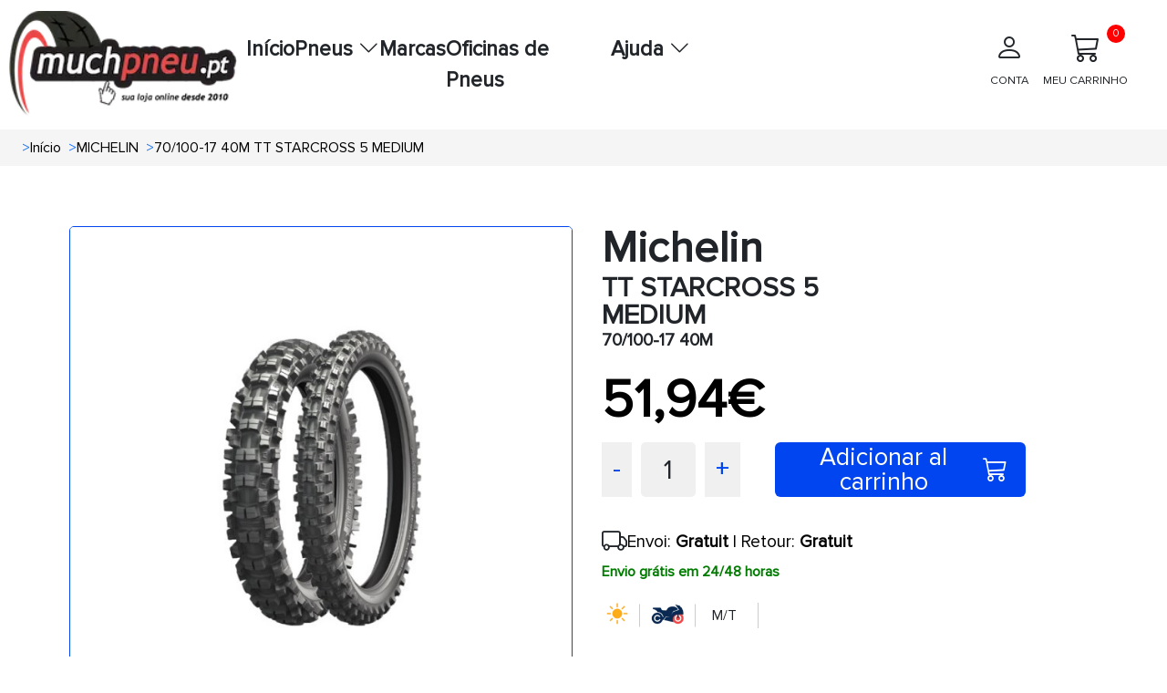

--- FILE ---
content_type: text/html; charset=UTF-8
request_url: https://muchpneu.pt/pneus/111455-70100-17-40m-tt-starcross-5-medium.html
body_size: 11895
content:
<!doctype html>
<html lang="pt">
    <head><script>(function(w,i,g){w[g]=w[g]||[];if(typeof w[g].push=='function')w[g].push(i)})
(window,'GTM-PGRDM8S','google_tags_first_party');</script><script>(function(w,d,s,l){w[l]=w[l]||[];(function(){w[l].push(arguments);})('set', 'developer_id.dYzg1YT', true);
		w[l].push({'gtm.start':new Date().getTime(),event:'gtm.js'});var f=d.getElementsByTagName(s)[0],
		j=d.createElement(s);j.async=true;j.src='/on0x/';
		f.parentNode.insertBefore(j,f);
		})(window,document,'script','dataLayer');</script>
                    <meta charset="utf-8">
                        <meta name="viewport" content="width=device-width, initial-scale=1.0, maximum-scale=5.0">
            <meta http-equiv="X-UA-Compatible" content="IE=edge">
            <title>
                                    Pneus MICHELIN 70/100-17 40M TT STARCROSS 5 MEDIUM
                            </title>
            <meta name="description" content= "Compre pneus MICHELIN 70/100-17 40M TT STARCROSS 5 MEDIUM pelo preço mais baixo,  rodas MICHELIN on-line a partir de 51.94€. Envio grátis em 24 horas" />
            <link rel="icon" type="image/vnd.microsoft.icon" href="/images/favicon.ico"/>
            <link rel="preload" as="style" onload="this.onload=null;this.rel='stylesheet'" href="https://cdn.jsdelivr.net/npm/bootstrap@5.3.3/dist/css/bootstrap.min.css" integrity="sha384-QWTKZyjpPEjISv5WaRU9OFeRpok6YctnYmDr5pNlyT2bRjXh0JMhjY6hW+ALEwIH" crossorigin="anonymous">
            <link rel="stylesheet" href="/css/base.min.css?20251215074534">
            <link rel="preload" href="/fonts/proximanova_regular.woff2" as="font" type="font/woff2" crossorigin>
            <link
            rel="preload" as="style" onload="this.onload=null;this.rel='stylesheet'" href="https://cdn.jsdelivr.net/npm/bootstrap-icons@1.10.5/font/bootstrap-icons.min.css">
                                    <script src="/js/traduction.js?20250930135504"></script>
            <link rel="dns-prefetch" href="//stackpath.bootstrapcdn.com">
            <link rel="preconnect" href="//www.googletagmanager.com">
            <link rel="preconnect " href="//www.googletagservices.com">
            <link rel="dns-prefetch" href="//live.sequracdn.com">
            <link rel="dns-prefetch" href="//cdn-cookieyes.com">
            <link rel="preconnect" href="https://cdn-cookieyes.com" crossorigin>
            <link rel="dns-prefetch" href="//directory.cookieyes.com">
            <link rel="preconnect" href="https://directory.cookieyes.com" crossorigin>
            <link rel="dns-prefetch" href="//log.cookieyes.com">
            <link rel="preconnect" href="https://log.cookieyes.com" crossorigin>
            <link rel="stylesheet" href="/css/select2.min.css?20250930135436">
            <link rel="stylesheet" href="/css/select2-bootstrap4.min.css?20250930135436">
                <link rel="stylesheet" href="/css/showProduct/showProducts.min.css?20251006104641">
                                                                                <link rel="alternate" hreflang="x-default" href="https://www.muchoneumatico.com/neumaticos/111455-70100-17-40m-tt-starcross-5-medium.html"/>
                            <link rel="alternate" hreflang="es-ES" href="https://www.muchoneumatico.com/neumaticos/111455-70100-17-40m-tt-starcross-5-medium.html">
                                                                <link rel="alternate" hreflang="pt-PT" href="https://muchpneu.pt/pneus/111455-70100-17-40m-tt-starcross-5-medium.html">
                                                                                    <link rel="alternate" hreflang="fr-FR" href="https://muchpneu.fr/pneus/111455-70100-17-40m-tt-starcross-5-medium.html">
                                        <link rel='canonical' href="https://muchpneu.pt/pneus/111455-70100-17-40m-tt-starcross-5-medium.html">
                                
    
<script>

    window.dataLayer = window.dataLayer || [];
    dataLayer.push({
        event: "view_item",
        loginStatus: "logged out",
        userId: null,
        pageCategory: "product",
        ecommerce: {
            currency: "EUR",
            
                                    value: 51.94,
            items: [
                {
                    item_name: "70/100-17 40M TT STARCROSS 5 MEDIUM",
                    item_id: "MCHPT111455",
                    price: 51.94,
                                        item_brand: "MICHELIN",
                    item_category: "Moto",
                    medida: "70/100R17"
                }
            ]
        }
    });
    var google_tag_params = {
        ecomm_prodid: "MCHPT111455",
        ecomm_pagetype: "product",
        ecomm_totalvalue: 51.94
    };
</script>
                            <script>
    (function (w, d, s, l, i) {
        w[l] = w[l] || [];
        w[l].push({'gtm.start': new Date().getTime(), event: 'gtm.js'});
        var f = d.getElementsByTagName(s)[0],
            j = d.createElement(s),
            dl = l != 'dataLayer' ? '&l=' + l : '';
        j.async = true;
        j.src = 'https://www.googletagmanager.com/gtm.js?id=' + i + dl;
        f.parentNode.insertBefore(j, f);
    })(window, document, 'script', 'dataLayer', 'GTM-PGRDM8S');
</script>
                                        <style>:root
            {
                                    --primary-color
                    : #EC1B23
                    ;
                                    --dark-primary-color
                    : #2E2D28
                    ;
                                    --light-primary-color
                    : #fc5c61
                    ;
                                    --box-shadow
                    : 0 0 0 0.2rem rgba(239, 61, 61, 0.5)
                    ;
                            }
        </style>
                <style>
        @font-face {
            font-family: "proximanova-regular";
            src: url("/fonts/proximanova_regular.woff2") format("woff2");
            font-style: normal;
            font-display: swap;
        }
        .driverreviews-widget__no-ratings {
            display: none;
        }
        body {
            font-family: 'proximanova-regular', sans-serif;
        }
    </style>
</head>
<body onload="ofuscarLinks()">
            <noscript>
            <iframe src="https://www.googletagmanager.com/ns.html?id=GTM-PGRDM8S" height="0" width="0" style="display:none;visibility:hidden"></iframe>
        </noscript>
                    
    <input id="ics_current_lang" type="hidden" value=""/>
            <header>
    <div class="container_header position-relative">
        <div class="logo">
            <a href="/">
                                                                                                    <picture>
                                            <source srcset="/images/configure/Logo-Mucho-Portugal-2023.webp" type="image/webp">
                                        <source srcset="/images/configure/Logo-Mucho-Portugal-2023.png" type="image/png">
                    <img fetchpriority="high" src="/images/configure/Logo-Mucho-Portugal-2023.webp?20250930135439" height="auto" width="250" alt="www.muchoneumatico.com" class="logo-img"/>
                </picture>
            </a>
        </div>
        <nav class="main-nav" id="main-nav">
            <div class="menu-container">
                                                <ul class="main-menu">
                                            <li class="menu-item ">
                                                            <a class="menu-link" data-ofuscar="0" href="https://muchpneu.pt/" target="none">Início</a>
                                                    </li>
                                            <li class="menu-item has-dropdown">
                                                            <button class="menu-link dropdown-toggle" aria-expanded="false">
                                    Pneus
                                    <i class="bi bi-chevron-down"></i>
                                </button>
                                <ul class="submenu">
                                                                                                                                <li>
                                <a class="dropdown-item font-weight-bold padding4" data-ofuscar="0" href="https://muchpneu.pt/comprar-pneus/pneus-de-carro" style="font-size:16px" target="none">Pneus de carro</a>
                            </li>
                                                    <li>
                                <a class="dropdown-item font-weight-bold padding4" data-ofuscar="0" href="https://muchpneu.pt/comprar-pneus/pneus-4x4" style="font-size:16px" target="none">Pneus 4x4</a>
                            </li>
                                                    <li>
                                <a class="dropdown-item font-weight-bold padding4" data-ofuscar="0" href="https://muchpneu.pt/comprar-pneus/pneus-de-moto" style="font-size:16px" target="none">Pneus de moto</a>
                            </li>
                                                    <li>
                                <a class="dropdown-item font-weight-bold padding4" data-ofuscar="0" href="https://muchpneu.pt/comprar-pneus/pneus-de-van" style="font-size:16px" target="none">Pneus de Van</a>
                            </li>
                                                    <li>
                                <a class="dropdown-item font-weight-bold padding4" data-ofuscar="0" href="https://muchpneu.pt/comprar-pneus/pneus-de-caminhao" style="font-size:16px" target="none">Pneus de caminhão</a>
                            </li>
                                                            
                                </ul>
                                                    </li>
                                            <li class="menu-item ">
                                                            <a class="menu-link" data-ofuscar="0" href="https://muchpneu.pt/marcas" target="none">Marcas</a>
                                                    </li>
                                            <li class="menu-item ">
                                                            <a class="menu-link" data-ofuscar="0" href="https://muchpneu.pt/oficinas-de-pneus" target="none">Oficinas de Pneus</a>
                                                    </li>
                                            <li class="menu-item has-dropdown">
                                                            <button class="menu-link dropdown-toggle" aria-expanded="false">
                                    Ajuda
                                    <i class="bi bi-chevron-down"></i>
                                </button>
                                <ul class="submenu">
                                                                                                                                <li>
                                <a class="dropdown-item font-weight-bold padding4" data-ofuscar="0" href="https://muchpneu.pt/contate-nos" style="font-size:16px" target="none">Contato</a>
                            </li>
                                                            
                                </ul>
                                                    </li>
                                    </ul>
            </div>

            <div class="professional-access d-none d-md-block">
                            </div>
            <div class="header_container-actions">
                
                <div class="header-actions">
                    <div class="user-action">
                                                    <a  data-ofuscar="1" href="/usuarios/painel" rel="nofollow" class="action-label d-flex flex-column align-items-center p-2">
                                <i class="bi bi-person fs-2"></i>
                                <p>CONTA</p>
                            </a>
                                            </div>
                    <div class="cart-action d-flex align-items-center flex-column position-relative header_popup-cart">
                                                                        <a data-ofuscar="1" href="/carrinho" rel="nofollow" aria-label="Meu Carrinho" title="Meu Carrinho" class="action-label d-flex flex-column align-items-center p-2">
                            <i class="bi bi-cart3 fs-2"></i>
                            MEU CARRINHO
                            <span class="cart-count" id="totalCartBadge" data-default="0">0</span>
                        </a>
                                                <div class="showCart" style="display: none;">
                            <div class="cartList p-3" data-cantidad="0">
<input type="hidden" id="countryShortName" value="">
    <i class="bi bi-caret-up-fill position-absolute fs-4 d-block" style="color: #0045ef; top:-22px; right: 22px;"></i>
            <div class="row pt-3 pb-3 ml-2 mr-2 fontS">
            <div class="col-4">
                <img class="lazyload" style="width: 50%; height: auto;" src="/images/empty-cart.jpg?20250930135439" data-src="/images/empty-cart.jpg?20250930135439" alt="carrito" width="90" height="90"/>
            </div>
            <div class="col-8 fontSizeTextTalleres pt-4">Não há itens em seu carrinho.</div>
        </div>
    </div>
                        </div>
                                            </div>

                </div>
            </div>
        </nav>
        <button id="menu-button" class="mobile-menu-toggle"  style="color: black;" aria-label="Toggle menu">&#9776;</button>
    </div>
</header>
            <div class="modal fade" id="errorModal" tabindex="-1" aria-labelledby="errorModalLabel" aria-hidden="true">
    <div class="modal-dialog modal-dialog-centered">
        <div class="modal-content">
            <div class="modal-header headerModal">
                <h5 class="modal-title" id="errorModalLabel"></h5>
                <button type="button" class="btn-close" data-bs-dismiss="modal" aria-label="Close"></button>
            </div>
            <div class="modal-body ">
                                                <p id="errorMessage"></p>
            </div>
            <div class="modal-footer">
                <button type="button" class="btn btn-secondary" data-bs-dismiss="modal">Fechar</button>
            </div>
        </div>
    </div>
</div>
                        <section class="breadcrumbs">
                <div class="container_breadcrumbs">
                    <ol class="breadcrumb-style p-0 m-0" itemscope="" itemtype="https://schema.org/BreadcrumbList">
                                                                            <li itemprop="itemListElement" itemscope="" itemtype="https://schema.org/ListItem" class=" px-1 ">
                                <span class="text-primary ml-1 mr-1">></span>
                                <a class="ml-3"  href="/"  itemprop="item" style="text-decoration: none; color: #000; width: max-content;">
                                    <span itemprop="name">Início</span>
                                </a>
                                <meta itemprop="position" content="1"/>
                            </li>
                                                    <li itemprop="itemListElement" itemscope="" itemtype="https://schema.org/ListItem" class=" px-1 ">
                                <span class="text-primary ml-1 mr-1">></span>
                                <a class="ml-3"  href="/marcas/michelin"  itemprop="item" style="text-decoration: none; color: #000; width: max-content;">
                                    <span itemprop="name">MICHELIN</span>
                                </a>
                                <meta itemprop="position" content="1"/>
                            </li>
                                                    <li itemprop="itemListElement" itemscope="" itemtype="https://schema.org/ListItem" class=" px-1 active">
                                <span class="text-primary ml-1 mr-1">></span>
                                <a class="ml-3"  href="#"  itemprop="item" style="text-decoration: none; color: #000; width: max-content;">
                                    <span itemprop="name">70/100-17 40M TT STARCROSS 5 MEDIUM</span>
                                </a>
                                <meta itemprop="position" content="1"/>
                            </li>
                                            </ol>
                </div>
            </section>
                    <input type="hidden" name="activeAddresNew" value="" id="activeAddresNew">
    <div class="row pt-3 container_ficha_produto ">
                <div class="col-md-6 col-left-show componente_ordenador">
    <div class="product_show-left-section ">
                                                              <img src="/images/products/l/star5.webp?20251002075804" alt="70/100-17 40M TT STARCROSS 5 MEDIUM" id="main-image" width="800" class="show_product main-image" height="800">
    </div>
    <div id="carouselExample" class="carousel slide">
        <div class="carousel-inner" id="carouselInner" style="display: flex; overflow-x: auto;">
            <div class="carousel-item active">
                <div class="d-flex">
                                                                                                                                            <a class="zoomple" target="_self">
                                                        <picture>
                                                                    <source srcset='/images/products/l/star5.webp?20251002075804' type="image/webp">
                                                                                                    <source srcset='/images/products/l/star5.jpg?20251014193531' type="image/jpg">
                                                                <img itemprop="image" width="400" height="400" class="d-block carousel-image carousel-image " data-src="/images/products/l/star5.jpg?20251014193531" alt="70/100-17 40M TT STARCROSS 5 MEDIUM" onclick="changeImage(this.getAttribute('data-src'))" style="width: 130px; height: auto;"/>
                            </picture>
                        </a>
                                                                                                                                            <a class="zoomple" target="_self">
                                                        <picture>
                                                                                                    <source srcset='/images/features/l/xnc2cfn.jpg?20250930135439' type="image/jpg">
                                                                <img itemprop="image" width="400" height="400" class="d-block carousel-image carousel-image " data-src="/images/features/l/xnc2cfn.jpg?20250930135439" alt="STARCROSS 5 MEDIUM" onclick="changeImage(this.getAttribute('data-src'))" style="width: 130px; height: auto;"/>
                            </picture>
                        </a>
                                                                                                                                            <a class="zoomple" target="_self">
                                                        <picture>
                                                                                                    <source srcset='/images/features/l/pZFeasp.jpg?20250930135439' type="image/jpg">
                                                                <img itemprop="image" width="400" height="400" class="d-block carousel-image carousel-image " data-src="/images/features/l/pZFeasp.jpg?20250930135439" alt="STARCROSS 5 MEDIUM" onclick="changeImage(this.getAttribute('data-src'))" style="width: 130px; height: auto;"/>
                            </picture>
                        </a>
                                                                                                                                            <a class="zoomple" target="_self">
                                                        <picture>
                                                                                                    <source srcset='/images/features/l/LJQg9y9.jpg?20250930135439' type="image/jpg">
                                                                <img itemprop="image" width="400" height="400" class="d-block carousel-image carousel-image " data-src="/images/features/l/LJQg9y9.jpg?20250930135439" alt="STARCROSS 5 MEDIUM" onclick="changeImage(this.getAttribute('data-src'))" style="width: 130px; height: auto;"/>
                            </picture>
                        </a>
                                                        </div>
            </div>
        </div>
        <button id="carouselPrev" class="carousel-control-prev" type="button" onclick="prevImage()" style="position: absolute; left: 0;">
            <span class="carousel-control-prev-icon" aria-hidden="true"></span>
            <span class="visually-hidden">Previous</span>
        </button>
        <button id="carouselNext" class="carousel-control-next" type="button" onclick="nextImage()" style="position: absolute; right: 0;">
            <span class="carousel-control-next-icon" aria-hidden="true"></span>
            <span class="visually-hidden">Next</span>
        </button>
    </div>
</div>
    <div class="col-md-6 col-right-show componente_ordenador">
        
                                                                                                

	<div class="row">
    <div class="col-7">
        <h1 class="title_h5_div_show">Michelin <span class="title_h3_div_show m-0">TT STARCROSS 5 MEDIUM</span>
            <span class="p-show m-0">70/100-17 40M</span></h1>
    </div>
    <div class="col-5 opiniones"><br>
        <div class="driverreviews-widget" data-ean="3528700211610" data-type="rating"  data-review-link ></div>

    </div>
</div>

                    <div class="mt-3 p-0 text-right">
    <div class="info-antes">
                                </div>
    <div class="d-flex gap-2 align-items-center">
        <div>
            <div class=" mb-0 pt-0 pb-0 text-right">
                <span itemprop="offers" itemscope itemtype="http://schema.org/Offer">
                    <span itemprop="price" class="precio-nuevo-show " content="51.94">
                        51,94€
                    </span>
                    <span class="textHora"></span>
                    <meta itemprop="priceCurrency" content="EUR">
                    <link itemprop="availability" href="http://schema.org/InStock">
                </span>
            </div>
        </div>
            </div>
</div>
<div class="row mt-3 gap-3">
    <div class="col box-counter-cantidad">
        <div class="counter-cantidad d-flex">
            <span class="cantidad-control-page-show" style="cursor: pointer;" onclick="decrement(111455)" id="decrement">-</span>
            <span class="cantidad-box-grey-page-show" id="quantity111455">1</span>
            <span class="cantidad-control-page-show" style="cursor: pointer;" onclick="increment(111455)" id="increment">+</span>
        </div>
        <span class="text-primary" id="errorStock111455" style="display:none">não há mais estoque</span>
    </div>
                        <div class="col d-flex justify-content-start ">
            <button  class="btn-carrito-page-ficha add addCart"
                              data-id="111455"
                              data-url="/carrinho"
                              data-name="70/100-17 40M TT STARCROSS 5 MEDIUM"
                              data-price="51,94"
                              data-manufacture="MICHELIN"
                              data-googleshopping="MCHPT"
                              data-measure="70/100R17">
                Adicionar al carrinho
                <i class="bi bi-cart3" style="margin-left: 10px;"></i>
            </button>
            <input type="hidden" name="totalStock" id="totalStock111455" value="3">
        </div>
    </div>
<script>
    const checkbox = document.getElementById('checkboxProductNotification');
if (checkbox) {
    checkbox.addEventListener('click', function () {
        const notification = this.checked;
        const product = this.getAttribute('data-product');
        fetch('/neumaticos/addproductnotification', {
            method: 'POST',
            headers: {
                'Content-Type': 'application/x-www-form-urlencoded'
            },
            body: `notification=${encodeURIComponent(notification)}&product=${encodeURIComponent(product)}`
        })
        .then(response => {
            if (!response.ok) {
                throw new Error('Network response was not ok');
            }
            const html = notification
                ? translations.PRODUCT_NOTIFICATION
                : translations.PRODUCT_NOTIFICACION_CANCEL;
            const modalContent = document.getElementById('errorMessage');
            modalContent.innerHTML = html;
            const errorModal = new bootstrap.Modal(document.getElementById('errorModal'));
            errorModal.show();
        })
        .catch(error => {
            console.error('Error:', error);
            const modalContent = document.getElementById('errorMessage');
            modalContent.textContent = `Ocurrió un error al procesar la solicitud`;
            const errorModal = new bootstrap.Modal(document.getElementById('errorModal'));
            errorModal.show();
        });
    });
}
</script>
        <div class="product_show-installments mt-4 ">
        </div>
<script src="https://code.jquery.com/jquery-3.6.0.min.js"></script>
<script>
    var sequraConfigParams = {
        merchant: "muchoneumatico",
        assetKey: "wML6Mw8T0P",
        products: ["pp3"],
        scriptUri: "https://live.sequracdn.com/assets/sequra-checkout.min.js",
        decimalSeparator: ',',
        thousandSeparator: '.',
        rebranding: true
    };
    (function (i, s, o, g, r, a, m) {
        i['SequraConfiguration'] = g;
        i['SequraOnLoad'] = [];
        i[r] = {};
        i[r][a] = function (callback) {
            i['SequraOnLoad'].push(callback);
        };
        (a = s.createElement(o)),
        (m = s.getElementsByTagName(o)[0]);
        a.async = 1;
        a.src = g.scriptUri;
        m.parentNode.insertBefore(a, m);
    })(window, document, 'script', sequraConfigParams, 'Sequra', 'onLoad');
</script>
        <div class="row mt-1">
    <div class="col-12">
                    <span class=" text-right">
                <div class="d-flex gap-2 align-items-center">
                    <i class="bi bi-truck fs-3"></i>
                    <span class="text-send-free">Envoi: <b>Gratuit</b> | Retour: <b>Gratuit</b></span>
                </div>
                <span class="text-receive-it">
                                            Envio grátis em 24/48 horas
                                    </span>
            </span>
            </div>
</div>
        <div class="show-page-icons-container d-flex align-items-center gap-5">
       <div class="justify-content-start align-items-center mt-2">        
    <div class="p2_div_show d-flex align-items-center">
        <span class="img_col_2">
                                                          <span class="sprite_show icon_100" title="Verão"></span>
                    </span>
        <span class="img_col_2 ">
                                                    <span class="sprite_show M0_Front " title="Moto" style="margin-left: -12px; margin-right: -17px; transform: scale(.6);"></span>
        </span>
                                                
        
        
        
                                                                                                    <span class="img_col_2">
                <span class="sprite_show m-3 " title="Estrada/Campo">
                    M/T</span>
            </span>
        
    </div>
        </div>
            <div class="col-5 d-flex align-items-center">
                                                
                                    </div>
    </div>
                <p class="mt-4 fs-5">Promoções e presentes</p>
<hr>
<div class="row">
                <div class="show-page-div-3-button d-flex justify-content-start align-items-center">
                            </div>
</div>
    </div>

    </div>
    <section class="tabs_show ">
        <div id="showToCompare">
                                                            </div>
                    <div class="pageShowTabs_tabs-container">
    <button class="pageShowTabs_tab-link active  " id="opiniones" onclick="showTabContent(event, 'opinionesTab')">OPINIONES</button>
    <button class="pageShowTabs_tab-link" id="info" onclick="showTabContent(event, 'informacion')">
        INFORMAÇÃO
    </button>
                                                                                                                                                                                                                           <button class="pageShowTabs_tab-link" onclick="showTabContent(event, 'description')">
            DESCRIÇÃO
        </button>
        <button class="pageShowTabs_tab-link" onclick="showTabContent(event, 'recomendado')">
        RECOMENDADO</button>
    <button class="pageShowTabs_tab-link" onclick="showTabContent(event, 'talleres')">OFICINAS</button>
</div>
<div id="opinionesTab" class="pageShowTabs_tab-content" style="display: block;">
    <div class="driverreviews-widget" data-show-external-review-link data-ean="3528700211610"
     data-type="combined-review"></div>
<script>
    document.addEventListener('DOMContentLoaded', function () {
        setTimeout(function () {
            var noRatingsWidget = document.querySelector('.driverreviews-widget__no-ratings');
            const opiniones = document.querySelector('#opiniones');
            if (opiniones) {
                opiniones.style.display = "block";
                if (noRatingsWidget) {
                    var combinedReview = document.querySelector(".driverreviews-widget--combined-review");
                    const reviewCountElement = document.querySelector('.driverreviews-widget__review-count');
                    if (reviewCountElement) {
                        const reviewCount = reviewCountElement.textContent || reviewCountElement.innerText;
                        if (reviewCount == 0) {
                            combinedReview.style.display = "none";
                            document.querySelector('#opiniones').style.display = "none";
                            document.querySelector('#opinionesTab').style.display = "none";
                            const info = document.querySelector('#info');
                            if (info) {
                                info.classList.add('active');
                                document.querySelector('#informacion').style.display = "block";
                            }
                        }
                    }
                }
            }
        }, 1000);
    });
</script>
</div>
<div id="informacion" class="pageShowTabs_tab-content" style="display:none">
    <div class="pageShowTabsInformation-left-column">
        <p><p align="justify">Michelin é uma das líderes mundiais na indústria de pneus. A empresa é reconhecida por seu compromisso com a inovação constante e a qualidade de seus produtos. Michelin está na vanguarda da tecnologia em seu setor e é pioneira em recursos de pneus. Os <a href="https://muchpneu.pt/marcas/michelin" target="_blank">pneus Michelin</a> são projetados para oferecer <b>desempenho excepcional em segurança, eficiência e respeito ao meio ambiente</b>. Como cliente, você pode ter certeza da qualidade superior dos pneus Michelin.</p>
<p align="justify">A marca de pneus Michelin oferece uma <b>ampla seleção de modelos de pneus</b> que se adaptarão tanto às características do seu veículo quanto às suas necessidades como motorista.</p>
</p>
            <p>
            <strong></strong>
            
        </p>
            <p>
            <strong></strong>
            
        </p>
            <p>
            <strong></strong>
            
        </p>
            <p>
            <strong></strong>
            
        </p>
            <p>
            <strong></strong>
            
        </p>
            <p>
            <strong></strong>
            
        </p>
            <p>
            <strong></strong>
            
        </p>
            <p>
            <strong></strong>
            
        </p>
            <p>
            <strong></strong>
            
        </p>
            <p>
            <strong></strong>
            
        </p>
            <p>
            <strong></strong>
            
        </p>
            <p>
            <strong></strong>
            
        </p>
            <p>
            <strong></strong>
            
        </p>
            <p>
            <strong></strong>
            
        </p>
            <p>
            <strong></strong>
            
        </p>
            <p>
            <strong></strong>
            
        </p>
            <p>
            <strong></strong>
            
        </p>
            <p>
            <strong></strong>
            
        </p>
            <p>
            <strong></strong>
            
        </p>
            <p>
            <strong></strong>
            
        </p>
            <p>
            <strong></strong>
            
        </p>
            <p>
            <strong>                                        
                                    </strong>
                                                    
                                    
        </p>
            <p>
            <strong>                                        
                                    </strong>
                                                    
                                    
        </p>
            <p>
            <strong>                                        
                                    </strong>
                                                    
                                    
        </p>
            <p>
            <strong>                                                        
                                                    </strong>
                                                                    
                                                    
        </p>
            <p>
            <strong>                                                        
                                                    </strong>
                                                                    
                                                    
        </p>
            <p>
            <strong>                                                        
                                                    </strong>
                                                                    
                                                    
        </p>
            <p>
            <strong>                                                        
                                                    </strong>
                                                                    
                                                    
        </p>
            <p>
            <strong>                                                        
                                                    </strong>
                                                                    
                                                    
        </p>
            <p>
            <strong>                                                        
                                                    </strong>
                                                                    
                                                    
        </p>
            <p>
            <strong>                                                        
                                                    </strong>
                                                                    
                                                    
        </p>
            <p>
            <strong>                                                        
                                                    </strong>
                                                                    
                                                    
        </p>
            <p>
            <strong>                                                        
                                                    </strong>
                                                                    
                                                    
        </p>
            <p>
            <strong>                                                        
                                                    </strong>
                                                                    
                                                    
        </p>
            <p>
            <strong>                                                        
                                                    </strong>
                                                                    
                                                    
        </p>
            <p>
            <strong>                                                        
                                                    </strong>
                                                                    
                                                    
        </p>
            <p>
            <strong>                                                        
                                                    </strong>
                                                                    
                                                    
        </p>
            <p>
            <strong>                                                        
                                                    </strong>
                                                                    
                                                    
        </p>
            <p>
            <strong>                                                        
                                                    </strong>
                                                                    
                                                    
        </p>
            <p>
            <strong>                                                        
                                                    </strong>
                                                                    
                                                    
        </p>
            <p>
            <strong>                                                                                                                
                                                    
                                                    </strong>
                                                                                                                            
                                                    
                                                    
        </p>
            <p>
            <strong>                                                        
                                                    </strong>
                                                                    
                                                    
        </p>
            <p>
            <strong>                                                                                                                
                                                    
                                                    </strong>
                                                                                                                            
                                                    
                                                    
        </p>
            <p>
            <strong>                                                        
                                                    </strong>
                                                                    
                                                    
        </p>
            <p>
            <strong>                                                        
                                                    </strong>
                                                                    
                                                    
        </p>
            <p>
            <strong>                                                        
                                                    </strong>
                                                                    
                                                    
        </p>
            <p>
            <strong>                                                    
                                                </strong>
                                                                
                                                
        </p>
            <p>
            <strong>                                                    
                                                </strong>
                                                                
                                                
        </p>
            <p>
            <strong>                                                    
                                                </strong>
                                                                
                                                
        </p>
    </div>
</div>
<div id="description" class="pageShowTabs_tab-content" style="display:none">
  <div class="pageShowTabsInformation-left-column">
                    <h2 >Características de <strong>MICHELIN STARCROSS 5 MEDIUM 70/100R17 40 M</strong></h2>

<p>El <strong>Starcross 5 medium</strong> de <strong>Verão</strong>  pertenece al segmento <strong>PREMIUM</strong> del fabricante <strong>Michelin</strong> , cuenta con unas medidas de  <strong>70/100R17 40 M</strong>  ideales para su uso en motocicletas.</p>
<p>A diferencia de los coches, los neumáticos para motos no tienen una banda de rodadura perfectamente plana. Además, como hemos visto antes, según el tipo, pueden presentar una superficie completa o parcialmente lisa, o también ranuras y tacos, para mejorar el agarre y aprovechar al máximo la tracción de la moto, scooter o ciclomotor.</p>
<p>El neumático <strong>MICHELIN STARCROSS 5 MEDIUM 70/100R17 40 M</strong> cuenta con una anchura de  <strong>70</strong> milímetros, un perfil de <strong>100</strong> mm y un diámetro de <strong>17</strong> pulgadas.</p>

<p>La velocidad máxima a la que puede circular el  <strong>MICHELIN STARCROSS 5 MEDIUM 70/100R17 40 M</strong> es de<strong>130</strong> kilómetros por hora, según nos indica el símbolo de velocidad <strong>M</strong>.</p>

<h3 >Otras consideraciones</h3>
    <p>Si buscas la máxima calidad y prestaciones en un neumático de moto, el  <strong>Starcross 5 medium</strong>  de  <strong>Michelin</strong>  es el neumático que estabas buscando. Este neumático de <strong>Verão</strong> de  <strong>Michelin</strong>  es sin duda la mejor opción en cuanto a calidad para tu moto.</p>

<p>Para saber qué medida es adecuada para tu moto, controla las indicaciones del fabricante que aparecen en tu libreta de inspección técnica. Podrás verificar dicha medida, buscando el código de identificación que se compone de cinco grupos de números y letras.</p>
<p>Compra tus neumáticos de moto de la marca  <strong>Michelin</strong> al precio más bajo del mercado.</p>
                </div>
</div>
<div id="caracteristicas" class="pageShowTabs_tab-content" style="display:none">
    <div class="pageShow_tabs-container">
    <div class="pageShow_tabs">
                                                                                                                                                                                                                                                                                                                                                                        </div>
                                                                                                                                                                                                                    </div>
</div>
<div id="recomendado" class="pageShowTabs_tab-content" style="display:none">
    <h2>PRODUTOS SIMILARES AO 70/100-17 40M TT STARCROSS 5 MEDIUM</h2>
        <div class="m-mg-5 m-0 ">
                    <div id="imageModal" class="modal">
    <span class="close" onclick="closeImageModal()">&times;</span>
    <img class="modal-content_img" id="modalImage">
</div>
                    
        <input
    type="hidden" name="idManufacturer" id="idManufacturer" value="58">
        <div class="page_result-cont_div">
        <div class="">
            <div class="row justify-content-between">
                <div class="page_result-cont_div_col_1">
                    <div class="gap-2 d-flex flex-column justify-content-between h-100">
                                                <div class="col-12 img_logo_div_result">
                            <picture>
                                <img alt="MICHELIN" width="100%" height="auto" src="/images/manufacturers/s/MICHELIN1.jpg?20250930135440" loading="lazy"/>
                            </picture>

                        </div>
                        <div class="col-12  col-neumatico_img " style="width: 120px; height: 120px; position: relative;">
                                                                                                                                                                                                                                                                                                                                                                                <picture>
                                                                    <source srcset="/images/products/s/star5.webp?20251002075805" type="image/webp">
                                                                
                                    <source srcset='/images/products/s/star5.jpg?20251014193531' type="image/jpg">
                                                                <img style="cursor: pointer;" onclick="openImageModal(this)" class="neumatico_img lazyload" id="product_111201_1" data-src="/images/products/l/star5.jpg?20251014193531" width="120" height="auto" alt="70/100-17 40M TT STARCROSS 5 SOFT 70/R17" loading="lazy">
                            </picture>
                        </div>
                        <div class="col-12 mt-3 p-0">
                            <span class="button_check_box">
                                                                <input type="checkbox" class="to_compare" name="ch-111201" id="ch-111201" data-id="111201" data-typeproduct="pneus" data-url="/pneus/comparar"  aria-label="Checkbox for following text input">
                                <label for="ch-111201">
                                    Comparar
                                </label>
                            </span>
                                                                                </div>
                    </div>
                </div>
                <div class=" page_result-cont_div_col_2 d-flex flex-column justify-content-between">
                                        
                                                                                                                                                                                                                                                                                                                                                                                                                                                                                                                                                                                                                                                                                
                                        <div>
                        <a href="/pneus/111201-70100-17-40m-tt-starcross-5-soft.html">
                            <p class="title_h5_div_result m-0 lh-1" title="TT STARCROSS 5 SOFT">
                                TT STARCROSS 5 SOFT
                            </p>
                            <p class="title_p1_div_result m-0 lh-1" title='70/100-17 40M'>
                                70/100-17 40M
                            </p>
                        </a>
                        <div class="justify-content-start d-flex gap-1">
    <div class="p2_div_show d-flex align-items-center flex-wrap">
                        <span class="img_col_2 ">
                                        <span class="sprite_show icon_100" title="Verão"></span>
            
        </span>
                                                    <span class="sprite_show M0_Front border_right" title="Moto" style="margin-right: -12px; margin-left: -6px;"></span>

                                        
        
        
                                        
                        
            <span style="margin-left: 10px" title="Estrada/Campo">
            M/T</span>
    
    </div>


</div>
                        </div>
                                            <div class="p3_div_result mt-4">
                        <div class="driverreviews-widget" data-ean="3528700875546" data-type="rating"  data-review-link ></div>

                    </div>
                     
                </div>

                <div class=" page_result-cont_div_col_3 ">
                    <div class="div-3-button d-flex column-gap-2 flex-wrap">
                                        

</div>
                </div>

                <div class=" page_result-cont_div_col_4 product-info-box ">
                    <div class="m-0 p-0 text-right">
                        <div class="info-antes">
                                                            <div class="precio-nuevo mb-0 pt-0 pb-0 text-right" content="56.260202064514">56,26
                                    €
                                </div>
                                                    </div>
                    </div>
                                        <div class="uds-en-stock text-right">
                                                                                                                                <span class="text-success">Em estoque</span>
                        <br>
                        <span class="text-right d-flex align-items-center justify-content-end gap-1">
                            <i class="bi bi-truck fs-4"></i>
                            <span class="recibelo-manana">
                                                                                                    Envio grátis em 24/48 horas
                                                                                    </span>
                    </div>
                    <div class="my-3 h-auto">
                        <button onclick="location.href='/pneus/111201-70100-17-40m-tt-starcross-5-soft.html'" class="btn-ficha-producto text-center py-2">
                            <i class="bi bi-file-earmark-text page_result_mov-icon"></i>
                            Ficha de Produto
                        </button>
                    </div>
                    <div class="d-flex row-cantidad mb-0 p-0 align-items-end justify-content-end gap-3" id="cantidadRow">
                        <div class=""></div>
                        <div class="">
                            <p class="text-cantidad text-center">Quantidade:</p>
                            <div class="cantidad m-0">
                                <span class="cantidad-control" onclick="decrement(111201)" id="decrement">-</span>
                                <span class="cantidad-box-grey" id="quantity111201">1</span>
                                <span class="cantidad-control" onclick="increment(111201)" id="increment">+</span>
                            </div>
                            <input type="hidden" name="totalStock" id="totalStock111201" value="6">
                        </div>
                        <div class="d-flex justify-content-end">
                                                                                                <button class="btn-carrito-page-result ms-auto add addCart"
                                            data-id="111201"
                                            data-url="/carrinho"
                                            data-googleShopping="MCHPT"
                                            data-price="56,26"
                                            data-name="70/100-17 40M TT STARCROSS 5 SOFT"
                                            data-manufacture="MICHELIN"
                                            data-typeVechicle="Moto"
                                            data-pagesCategory="producto"
                                            data-measure="70/R17"
                                            aria-label="70/100-17 40M TT STARCROSS 5 SOFT">
                                        <i class="bi bi-cart3"></i>
                                    </button>
                                                                                    </div>
                    </div>
                    <span class="text-primary font07" id="errorStock111201" style="font-size:12px;display:none">não há mais estoque</span>
                </div>
            </div>
        </div>
    </div>
                    
        <input
    type="hidden" name="idManufacturer" id="idManufacturer" value="161">
        <div class="page_result-cont_div">
        <div class="">
            <div class="row justify-content-between">
                <div class="page_result-cont_div_col_1">
                    <div class="gap-2 d-flex flex-column justify-content-between h-100">
                                                <div class="col-12 img_logo_div_result">
                            <picture>
                                <img alt="BRIDGESTONE" width="100%" height="auto" src="/images/manufacturers/s/BRIDGESTONE.jpg?20250930135440" loading="lazy"/>
                            </picture>

                        </div>
                        <div class="col-12  col-neumatico_img " style="width: 120px; height: 120px; position: relative;">
                                                                                                                                                                                                                                                                                                                                                                                <picture>
                                                                    <source srcset="/images/products/s/m203.webp?20251002075805" type="image/webp">
                                                                
                                    <source srcset='/images/products/s/m203.jpg?20251002075805' type="image/jpg">
                                                                <img style="cursor: pointer;" onclick="openImageModal(this)" class="neumatico_img lazyload" id="product_107744_2" data-src="/images/products/l/m203.jpg?20251002075803" width="120" height="auto" alt="70/100-17 40M TT M203 BLANDO MOTOCROSS 70/R17" loading="lazy">
                            </picture>
                        </div>
                        <div class="col-12 mt-3 p-0">
                            <span class="button_check_box">
                                                                <input type="checkbox" class="to_compare" name="ch-107744" id="ch-107744" data-id="107744" data-typeproduct="pneus" data-url="/pneus/comparar"  aria-label="Checkbox for following text input">
                                <label for="ch-107744">
                                    Comparar
                                </label>
                            </span>
                                                                                </div>
                    </div>
                </div>
                <div class=" page_result-cont_div_col_2 d-flex flex-column justify-content-between">
                                        
                                                                                                                                                                                                                                                                                                                                                                                                                                                                                                                                                                                                                                                                                
                                        <div>
                        <a href="/pneus/107744-70100-17-40m-tt-m203-blando-motocross.html">
                            <p class="title_h5_div_result m-0 lh-1" title="TT M203 BLANDO MOTOCROSS">
                                TT M203 BLANDO MOTOCROSS
                            </p>
                            <p class="title_p1_div_result m-0 lh-1" title='70/100-17 40M'>
                                70/100-17 40M
                            </p>
                        </a>
                        <div class="justify-content-start d-flex gap-1">
    <div class="p2_div_show d-flex align-items-center flex-wrap">
                        <span class="img_col_2 ">
                                        <span class="sprite_show icon_100" title="Verão"></span>
            
        </span>
                                                    <span class="sprite_show M0_Front border_right" title="Moto" style="margin-right: -12px; margin-left: -6px;"></span>

                                        
        
        
                                        
                        
    
    </div>


</div>
                        </div>
                                            <div class="p3_div_result mt-4">
                        <div class="driverreviews-widget" data-ean="3286340215619" data-type="rating"  data-review-link ></div>

                    </div>
                     
                </div>

                <div class=" page_result-cont_div_col_3 ">
                    <div class="div-3-button d-flex column-gap-2 flex-wrap">
                                        

</div>
                </div>

                <div class=" page_result-cont_div_col_4 product-info-box ">
                    <div class="m-0 p-0 text-right">
                        <div class="info-antes">
                                                            <div class="precio-nuevo mb-0 pt-0 pb-0 text-right" content="45.190202064514">45,19
                                    €
                                </div>
                                                    </div>
                    </div>
                                        <div class="uds-en-stock text-right">
                                                                                                                                <span class="text-warning">1 unidades em estoque</span>
                        <br>
                        <span class="text-right d-flex align-items-center justify-content-end gap-1">
                            <i class="bi bi-truck fs-4"></i>
                            <span class="recibelo-manana">
                                                                                                    Envio grátis em 24/48 horas
                                                                                    </span>
                    </div>
                    <div class="my-3 h-auto">
                        <button onclick="location.href='/pneus/107744-70100-17-40m-tt-m203-blando-motocross.html'" class="btn-ficha-producto text-center py-2">
                            <i class="bi bi-file-earmark-text page_result_mov-icon"></i>
                            Ficha de Produto
                        </button>
                    </div>
                    <div class="d-flex row-cantidad mb-0 p-0 align-items-end justify-content-end gap-3" id="cantidadRow">
                        <div class=""></div>
                        <div class="">
                            <p class="text-cantidad text-center">Quantidade:</p>
                            <div class="cantidad m-0">
                                <span class="cantidad-control" onclick="decrement(107744)" id="decrement">-</span>
                                <span class="cantidad-box-grey" id="quantity107744">1</span>
                                <span class="cantidad-control" onclick="increment(107744)" id="increment">+</span>
                            </div>
                            <input type="hidden" name="totalStock" id="totalStock107744" value="1">
                        </div>
                        <div class="d-flex justify-content-end">
                                                                                                <button class="btn-carrito-page-result ms-auto add addCart"
                                            data-id="107744"
                                            data-url="/carrinho"
                                            data-googleShopping="MCHPT"
                                            data-price="45,19"
                                            data-name="70/100-17 40M TT M203 BLANDO MOTOCROSS"
                                            data-manufacture="BRIDGESTONE"
                                            data-typeVechicle="Moto"
                                            data-pagesCategory="producto"
                                            data-measure="70/R17"
                                            aria-label="70/100-17 40M TT M203 BLANDO MOTOCROSS">
                                        <i class="bi bi-cart3"></i>
                                    </button>
                                                                                    </div>
                    </div>
                    <span class="text-primary font07" id="errorStock107744" style="font-size:12px;display:none">não há mais estoque</span>
                </div>
            </div>
        </div>
    </div>
                    
        <input
    type="hidden" name="idManufacturer" id="idManufacturer" value="5008">
        <div class="page_result-cont_div">
        <div class="">
            <div class="row justify-content-between">
                <div class="page_result-cont_div_col_1">
                    <div class="gap-2 d-flex flex-column justify-content-between h-100">
                                                <div class="col-12 img_logo_div_result">
                            <picture>
                                <img alt="MITAS" width="100%" height="auto" src="/images/manufacturers/s/MITAS.jpg?20250930135440" loading="lazy"/>
                            </picture>

                        </div>
                        <div class="col-12  col-neumatico_img " style="width: 120px; height: 120px; position: relative;">
                                                                                                                                                                                                                                                                                                                                                                                <picture>
                                                                    <source srcset="/images/products/s/terfomx.webp?20251002075805" type="image/webp">
                                                                
                                    <source srcset='/images/products/s/terfomx.jpg?20251002075805' type="image/jpg">
                                                                <img style="cursor: pointer;" onclick="openImageModal(this)" class="neumatico_img lazyload" id="product_132994_3" data-src="/images/products/l/terfomx.jpg?20251002075804" width="120" height="auto" alt="70/100-17 TT 40M TERRA FORCE-MX SM 70/R17" loading="lazy">
                            </picture>
                        </div>
                        <div class="col-12 mt-3 p-0">
                            <span class="button_check_box">
                                                                <input type="checkbox" class="to_compare" name="ch-132994" id="ch-132994" data-id="132994" data-typeproduct="pneus" data-url="/pneus/comparar"  aria-label="Checkbox for following text input">
                                <label for="ch-132994">
                                    Comparar
                                </label>
                            </span>
                                                                                </div>
                    </div>
                </div>
                <div class=" page_result-cont_div_col_2 d-flex flex-column justify-content-between">
                                        
                                                                                                                                                                                                                                                                                                                                                                                                                                                                                                                                                                                                                                                                                
                                        <div>
                        <a href="/pneus/132994-70100-17-tt-40m-terra-force-mx-sm.html">
                            <p class="title_h5_div_result m-0 lh-1" title="40M TERRA FORCE-MX SM">
                                40M TERRA FORCE-MX SM
                            </p>
                            <p class="title_p1_div_result m-0 lh-1" title='70/100-17 TT'>
                                70/100-17 TT
                            </p>
                        </a>
                        <div class="justify-content-start d-flex gap-1">
    <div class="p2_div_show d-flex align-items-center flex-wrap">
                        <span class="img_col_2 ">
                                        <span class="sprite_show icon_100" title="Verão"></span>
            
        </span>
                                                    <span class="sprite_show M0_Front border_right" title="Moto" style="margin-right: -12px; margin-left: -6px;"></span>

                                        
        
        
                                        
                        
            <span style="margin-left: 10px" title="Estrada/Campo">
            M/T</span>
    
    </div>


</div>
                        </div>
                                            <div class="p3_div_result mt-4">
                        <div class="driverreviews-widget" data-ean="0006070287143" data-type="rating"  data-review-link ></div>

                    </div>
                     
                </div>

                <div class=" page_result-cont_div_col_3 ">
                    <div class="div-3-button d-flex column-gap-2 flex-wrap">
                                        

</div>
                </div>

                <div class=" page_result-cont_div_col_4 product-info-box ">
                    <div class="m-0 p-0 text-right">
                        <div class="info-antes">
                                                            <div class="precio-nuevo mb-0 pt-0 pb-0 text-right" content="41.746198310852">41,75
                                    €
                                </div>
                                                    </div>
                    </div>
                                        <div class="uds-en-stock text-right">
                                                                                                                                <span class="text-success">Em estoque</span>
                        <br>
                        <span class="text-right d-flex align-items-center justify-content-end gap-1">
                            <i class="bi bi-truck fs-4"></i>
                            <span class="recibelo-manana">
                                                                                                    Envio grátis em 24/48 horas
                                                                                    </span>
                    </div>
                    <div class="my-3 h-auto">
                        <button onclick="location.href='/pneus/132994-70100-17-tt-40m-terra-force-mx-sm.html'" class="btn-ficha-producto text-center py-2">
                            <i class="bi bi-file-earmark-text page_result_mov-icon"></i>
                            Ficha de Produto
                        </button>
                    </div>
                    <div class="d-flex row-cantidad mb-0 p-0 align-items-end justify-content-end gap-3" id="cantidadRow">
                        <div class=""></div>
                        <div class="">
                            <p class="text-cantidad text-center">Quantidade:</p>
                            <div class="cantidad m-0">
                                <span class="cantidad-control" onclick="decrement(132994)" id="decrement">-</span>
                                <span class="cantidad-box-grey" id="quantity132994">1</span>
                                <span class="cantidad-control" onclick="increment(132994)" id="increment">+</span>
                            </div>
                            <input type="hidden" name="totalStock" id="totalStock132994" value="8">
                        </div>
                        <div class="d-flex justify-content-end">
                                                                                                <button class="btn-carrito-page-result ms-auto add addCart"
                                            data-id="132994"
                                            data-url="/carrinho"
                                            data-googleShopping="MCHPT"
                                            data-price="41,75"
                                            data-name="70/100-17 TT 40M TERRA FORCE-MX SM"
                                            data-manufacture="MITAS"
                                            data-typeVechicle="Moto"
                                            data-pagesCategory="producto"
                                            data-measure="70/R17"
                                            aria-label="70/100-17 TT 40M TERRA FORCE-MX SM">
                                        <i class="bi bi-cart3"></i>
                                    </button>
                                                                                    </div>
                    </div>
                    <span class="text-primary font07" id="errorStock132994" style="font-size:12px;display:none">não há mais estoque</span>
                </div>
            </div>
        </div>
    </div>
<div class="col-12 pt-0 pt-md-4 " id="scroll-list"></div>
            </div>
</div>
<div id="talleres" class="pageShowTabs_tab-content" style="display:none">
    <div class="my-4">
        <h2>
            Encontre uma oficina perto de você para montar seus pneus.
        </h2>
    </div>
    <div class="col-12 d-lg-flex gap-2 flex-wrap justify-content-between">
    <div class="col-12 col-lg-2 mb-3">
        <select name="countryTaller" id="countryTaller" class="form-control workshops_dropdown_country fs-6" disabled aria-label="country">
                            <option value="Portugal" >Portugal</option>
                    </select>
        <input type="hidden" name="countryTaller" value="2" />
    </div>
    <div class="col-12 col-lg-3  mb-3">
        <select name="state" id="stateTaller" class="form-control workshops_dropdown fs-6" aria-label="state">
            <option class=" workshops_dropdown_option" value="">Estado</option>
                            <option value="Almada" >Almada</option>
                            <option value="Aveiro" >Aveiro</option>
                            <option value="Faro" >Faro</option>
                            <option value="Figueira Da Foz" >Figueira Da Foz</option>
                            <option value="Leiria" >Leiria</option>
                            <option value="Porto" >Porto</option>
                            <option value="Seixal" >Seixal</option>
                            <option value="Sintra" >Sintra</option>
                            <option value="Torre De Moncorvo" >Torre De Moncorvo</option>
                    </select>
    </div>
    <div class="col-12 col-lg-3  mb-3">

        <select name="town" id="townTaller" class="form-control workshops_dropdown fs-6" aria-label="town">
            <option value="">Cidade</option>
                    </select>
    </div>
    <div class="col-12 col-lg-3  mb-3">
        <input class="form-control workshops_dropdown_input fs-6" type="text" id="cpTaller" name="cpTaller" pattern="([A-Za-z]{2})?[0-9]{3,5}([- ]?[0-9]{3,4})?" placeholder="Código postal">
    </div>
    <input type="hidden" value="0" id="taller" name="taller">
</div>
<div class="button-container mt-3">
    <div id="btnMoreProducts">
        <button type="button" disabled="disabled" class="btn text-white workshops_search-button" id="showTaller" style="background-color: #0045EF;">
            mostrar talleres cercanos
        </button>
            </div>
    <div class="progress m-auto d-none">
        <div class="progress-bar progress-bar-striped progress-bar-animated bg-primary p-3" role="progressbar" aria-valuenow="100" aria-valuemin="0" aria-valuemax="100" style="width: 100%">
            Carregando resultados
        </div>
    </div>
</div>
<div class="row">
    <div class="col-12 px-1 mb-4" id="div2"></div>
</div>
    <script src="/js/resultTaller.js?20250930135504" defer></script>
    <div id="textState"></div>
    <div id="listTaller"></div>
        <div class="row mt-4">
        <div class="col-12 px-1 mb-4" id="div2"></div>
    </div>
            <script src="/js/searchTaller.js?20250930135504" defer></script>
        <script src="/js/selectAddresses.js?20251112155428" defer></script>
                <link rel="stylesheet" href="/css/workshopSearchResultsProv.css?20251020080107">
    </div>
            </section>
            <script src="/js/ficha_producto.min.js?20250930135504" defer></script>

    <script type="application/ld+json">
            
    {
   "@context": "https://schema.org",
   "@graph": [
     {
       "@type": "Organization",
       "@id": "https://muchpneu.pt/#organization",
       "name": "MuchoNeumatico",
       "url": "https://muchpneu.pt/",
       "logo": {
         "@type": "ImageObject",
         "url": "https://muchpneu.pt/images/configure/Logo-Mucho-Portugal-2023.webp"
       },
                },
     {
       "@type": "Product",
       "@id": "https://muchpneu.pt/pneus/111455-70100-17-40m-tt-starcross-5-medium.html#product",
       "name": "70/100-17 40M TT STARCROSS 5 MEDIUM",
       "url": "https://muchpneu.pt/pneus/111455-70100-17-40m-tt-starcross-5-medium.html",
       "image": "https://muchpneu.pt/images/products/l/star5.jpg",
       "description": "Compre pneus MICHELIN 70/100-17 40M TT STARCROSS 5 MEDIUM pelo preço mais baixo,  rodas MICHELIN on-line a partir de [*price*]€. Envio grátis em 24 horas",
       "brand": {
         "@type": "Brand",
         "name": "MICHELIN"
       },
       "model": "Starcross 5 medium",
       "sku": "MCHPT111455",
       "gtin13": "3528700211610",
       "offers": {
         "@type": "Offer",
         "priceCurrency": "EUR",
         "price":51.94,
         "availability": "https://schema.org/InStock",
         "url": "https://muchpneu.pt/pneus/111455-70100-17-40m-tt-starcross-5-medium.html",
         "seller": { "@id": "https://muchpneu.pt/#organization" },
         "shippingDetails": [{
                            "@type": "OfferShippingDetails",
                            "shippingDestination": {
                                "@type": "DefinedRegion",
                                "addressCountry": "PT"
                            },
                            "shippingRate": {
                                "@type": "MonetaryAmount",
                                "value": "0.00",
                                "currency": "EUR"
                            }
                        }],
         "hasMerchantReturnPolicy": {
           "@type": "MerchantReturnPolicy",
           "merchantReturnDays": 60,
           "returnFees": "https://schema.org/FreeReturn"
         }
       }
     }
   ]
 }
</script>
            <script src="/js/productList/compare.js?20250930135504"></script>
                <footer>
    <div class="home_container_footer pt-4 ">
        <div class="container_footer">
            <div class="footer-top">
                <div class="d-flex flex-wrap gap-3 pl-4 pr-4 d-lg-flex ">
                                        <div id="logo-bbva" class="col">
                        <span style=" transform: scale(0.6);">
                            <span class="sprite_show logo_BBVA"></span>
                        </span>
                    </div>
                                        <div id="logo-confianza" class="col">
                        <span style=" transform: scale(0.6);">
                            <span class="sprite_show logo_confianza_online"></span>
                        </span>
                    </div>
                                        <div id="logo-cooper" class="col d-flex justify-content-end">
                        <a href="/certificado-cooper-tires" data-ofuscar="1" target="_self" aria-label="logo-cooper" title="logo-cooper">
                            <span style=" transform: scale(0.6);">
                                <span class="sprite_show logo_cooper_tires"></span>
                            </span>
                        </a>
                    </div>
                    <div id="logo-continental" class="col d-flex">
                        <a href="/continental-approved-webshop" data-ofuscar="1" aria-label="logo-continental" title="logo-continental">
                            <span style=" transform: scale(0.6);">
                                <span class="sprite_show logo_aproved_continental"></span>
                            </span>
                        </a>
                    </div>
                                    </div>
            </div>
        </div>
    </div>
        <div class="home_container_footer2 pt-4 pb-5">
        <div class="container_footer2">
            <div class="footer-bottom">
                                                    <div class="footer-column footer-column-1">
                        <div class="footer-content">
                            <p class="footer_h3">Marcas em destaque</p>
                            <ul class="footer-ul-text">
                                                                            <li>
                    <a href="https://muchpneu.pt/marcas/continental" data-ofuscar="0" target="_blank" class="footer-links">Pneus Continental
                    </a>
                </li>
                            <li>
                    <a href="https://muchpneu.pt/marcas/michelin" data-ofuscar="0" target="_blank" class="footer-links">Pneus Michelin
                    </a>
                </li>
                            <li>
                    <a href="https://muchpneu.pt/marcas/bridgestone" data-ofuscar="0" target="_blank" class="footer-links">Pneus Bridgestone
                    </a>
                </li>
                            <li>
                    <a href="https://muchpneu.pt/marcas/hankook" data-ofuscar="0" target="_blank" class="footer-links">Pneus Hankook
                    </a>
                </li>
                            <li>
                    <a href="https://muchpneu.pt/marcas/yokohama" data-ofuscar="0" target="none" class="footer-links">Pneus Yokohama
                    </a>
                </li>
                        
                            </ul>
                        </div>
                    </div>
                                    <div class="footer-column footer-column-2">
                        <div class="footer-content">
                            <p class="footer_h3">¿Qué necesitas?</p>
                            <ul class="footer-ul-text">
                                                                            <li>
                    <a href="https://muchpneu.pt/comprar-pneus/pneus-de-inverno" data-ofuscar="0" target="_blank" class="footer-links">Pneus de Inverno
                    </a>
                </li>
                            <li>
                    <a href="https://muchpneu.pt/comprar-pneus/pneus-low-cost" data-ofuscar="0" target="none" class="footer-links">Pneus Low Cost
                    </a>
                </li>
                            <li>
                    <a href="https://muchpneu.pt/comprar-pneus/pneus-de-verao" data-ofuscar="0" target="none" class="footer-links">Pneus de Verão
                    </a>
                </li>
                        
                            </ul>
                        </div>
                    </div>
                                    <div class="footer-column footer-column-3">
                        <div class="footer-content">
                            <p class="footer_h3">Procure sua medida</p>
                            <ul class="footer-ul-text">
                                                                            <li>
                    <a href="https://muchpneu.pt/comprar-pneus/pneus-205-55-r16" data-ofuscar="0" target="_blank" class="footer-links">205/55 R16 
                    </a>
                </li>
                            <li>
                    <a href="https://muchpneu.pt/comprar-pneus/pneus-205-50-r17" data-ofuscar="0" target="none" class="footer-links">205/50 R17
                    </a>
                </li>
                            <li>
                    <a href="https://muchpneu.pt/comprar-pneus/pneus-225-45-17" data-ofuscar="0" target="none" class="footer-links">225/45 R17
                    </a>
                </li>
                        
                            </ul>
                        </div>
                    </div>
                                    <div class="footer-column footer-column-4">
                        <div class="footer-content">
                            <p class="footer_h3">Ajuda </p>
                            <ul class="footer-ul-text">
                                                                            <li>
                    <a href="https://muchpneu.pt/garantia-e-devolucoes" data-ofuscar="0" target="_blank" class="footer-links">Garantia e devoluções
                    </a>
                </li>
                            <li>
                    <a href="https://muchpneu.pt/maps-do-site" data-ofuscar="0" target="_blank" class="footer-links"> Mapa da web 
                    </a>
                </li>
                            <li>
                    <a href="https://muchpneu.pt/condicoes-gerais-de-venda" data-ofuscar="0" target="_blank" class="footer-links">Condições gerais de venda
                    </a>
                </li>
                        
                            </ul>
                        </div>
                    </div>
                            </div>
            <div class="d-block d-md-none footer-bottom3 pb-4 pt-4 mb-4">
                <div class="row justify-content-center">
                    <div class="col-sm-auto text-center">
                                                                                                                                                    <picture>
                                                            <source srcset="/images/configure/Logo-Mucho-Portugal-2023.webp" type="image/webp">
                                                        <source srcset="/images/configure/Logo-Mucho-Portugal-2023.png" type="image/png">
                            <img fetchpriority="high" src="/images/configure/Logo-Mucho-Portugal-2023.webp?20250930135439" height="auto" width="250" alt="www.muchoneumatico.com" class="logo-img"/>
                        </picture>
                    </div>
                </div>
                <div class="row p-0 mt-5">
                    <div class="col-12 pl-3 pr-3">
                        <div class="footer-icons-and-flags d-flex justify-content-between">
                            <div class="footer-icons">
                                <a href="" aria-label="Facebook">
                                    <span class="sprite_show icon_facebook" style=" transform: scale(0.5);display: block;"></span>
                                </a>
                                                            </div>
                            <div class="footer-flags d-flex align-items-center gap-1">
                                <a href="https://www.muchoneumatico.com" aria-label="Español">
                                    <span class="sprite_show flag_es" style=" transform: scale(1);display: block;"></span>
                                </a>
                                <a href="https://muchpneu.fr" aria-label="Français">
                                    <span class="sprite_show flag_fr" style=" transform: scale(1);display: block;"></span>
                                </a>
                                <a href="https://muchpneu.pt" aria-label="Português">
                                    <span class="sprite_show flag_pt" style=" transform: scale(1);display: block;"></span>
                                </a>
                            </div>
                        </div>
                    </div>
                </div>
                <div class="row p-0">
                    <div class="col-12 footer-bottom3 pl-3 pr-3 m-0">
                        <a href="/condicoes-gerais-de-venda" class="footer-text-legal-movil" aria-label="Condiciones de venta">
                            Condições de Venda
                        </a> 
                        <a href="/aviso-legal" class="footer-text-legal-movil" aria-label="Aviso legal">
                            Aviso Legal
                        </a>
                        <a href="/politica-privacidade" class="footer-text-privacidad-movil" aria-label="Aviso legal">
                            Política de Privacidade
                        </a>
                        <div class="footer-bottom-text-mobile">
                            &copy;
                            <span class="footer-text-2024 ml-2" id="currentYearMovil"></span>
                            <a href="/politica-de-cookies" class="footer-text-cookies">Política de Cookies</a>
                        </div>
                        <div class="text-center mt-2">
                            MUCHO NEUMATICO SL Calle del Censal, Nº 12, Alginet 46230, Valencia.
                        </div>
                    </div>
                </div>
            </div>
            <div class="footer-bottom2">
                <div class="text-left logo-footer d-none d-md-block">
                    <a href="/" aria-label="Logo">
                                                <picture>
                            <source srcset="/images/configure/Logo-Mucho-Portugal-2023.webp" type="image/webp">
                            <source srcset="/images/configure/Logo-Mucho-Portugal-2023.png" type="image/png">
                            <img class="img-fluid w-100 ratio" src="/images/configure/Logo-Mucho-Portugal-2023.png" height="auto" width="206" loading="lazy" alt="www.muchoneumatico.com"/>
                        </picture>
                    </a>
                </div>
                <div class="footer-flags d-none d-md-flex align-items-center justify-content-end gap-1">
                    <a href="https://www.muchoneumatico.com" aria-label="Español">
                        <span class="sprite_show flag_es" style=" transform: scale(1);display: block;"></span>
                    </a>
                    <a href="https://muchpneu.fr" aria-label="Français">
                        <span class="sprite_show flag_fr" style=" transform: scale(1);display: block;"></span>
                    </a>
                    <a href="https://muchpneu.pt" aria-label="Português">
                        <span class="sprite_show flag_pt" style=" transform: scale(1);display: block;"></a>
                        <a href="" aria-label="Facebook">
                            <span class="sprite_show icon_facebook_desktop" style=" transform: scale(0.5);display: block;"></span>
                        </a>
                                            </div>
                </div>
            </div>
        </div>
        <div class="footer-bottom3 d-none d-md-block">
            <div class="d-flex justify-content-center align-items-center">
                <a href="/condicoes-gerais-de-venda" class="footer-text-conditions border-end border-secondary">
                    Condições de Venda
                </a> 
                <a href="/aviso-legal" class="footer-text-legal border-end border-secondary">
                    Aviso Legal
                </a>
                <a href="/politica-privacidade" class="footer-text-privacy border-end border-secondary">
                    Política de Privacidade
                </a>
                <a href="/politica-de-cookies" class="footer-text-cookies">
                    Política de Cookies
                </a> 
            </div>
            <div class="py-3 d-flex flex-column">
                <div class="d-flex gap-2 justify-content-center">
                                        <div>
                        &copy;
                        <span id="currentYear"></span>
                    </div>
                    <div>
                        MUCHO NEUMATICO SL Calle del Censal, Nº 12, Alginet 46230, Valencia.
                    </div>
                </div>
            </div>
        </div>
    </div>
    </footer>
                <script src="/js/base.min.js?20260115083843"></script>
    <script src="/js/tooltip.min.js?20250930135504" defer></script>
    <script defer src="/js/cart.min.js?20260107083145"></script>
    <script src="https://cdn.jsdelivr.net/npm/@popperjs/core@2.11.8/dist/umd/popper.min.js" integrity="sha384-I7E8VVD/ismYTF4hNIPjVp/Zjvgyol6VFvRkX/vR+Vc4jQkC+hVqc2pM8ODewa9r" crossorigin="anonymous"></script>
    <script src="https://cdn.jsdelivr.net/npm/bootstrap@5.3.3/dist/js/bootstrap.min.js" integrity="sha384-0pUGZvbkm6XF6gxjEnlmuGrJXVbNuzT9qBBavbLwCsOGabYfZo0T0to5eqruptLy" crossorigin="anonymous"></script>
                        </body></html>


--- FILE ---
content_type: text/html; charset=UTF-8
request_url: https://muchpneu.pt/jsontranslation
body_size: 3980
content:
{"TITLE_ADDRESS":"Introduza morada e n\u00famero","GENERALES":"Condi\u00e7\u00f5es Gerais","EMAIL_AJAX":"E-mail","TEXT_PASSWORD":"Senha","PHONE1":"Telefone","MOBILE":"Celular","BUSSINES_NAME":"Raz\u00e3o social","NAME_COMERCIAL":"Nome Comercial","REVISE":"Revise","CITY_BILLING":"Cidade Fatura\u00e7\u00e3o","COUNTRY_BILLING":"Pa\u00eds Fatura\u00e7\u00e3o","STATE_BILLING":"Estado Fatura\u00e7\u00e3o","POSTCODE":"C\u00f3digo postal","PORTAL":"Port\u00e3o","NUMBER":"N\u00famero","ADDRESS_VALIDATE":"N\u00e3o foi poss\u00edvel obter um endere\u00e7o v\u00e1lido. Por favor, selecione uma sugest\u00e3o da lista.","POSTAL_CODE_VALIDATE":"C\u00f3digo postal validado.","ADDRESS_FIND_VALIDATE":"Estamos com dificuldades para encontrar o seu endere\u00e7o.","MISSING_DATES":"H\u00e1 dados em falta:","STREET_NUMBER":"Rua","SELECTED_TOWN":"Selecione uma cidade","CITY":"Cidade","STATE":"Estado","COUNTRY":"Pa\u00eds","MSJ_ERROR_ADDRESS":"H\u00e1 dados em falta.","NAME":"Nombe","LASTNAME":"Sobrenomes","ADDRESS_SENT_ORDER":"Endere\u00e7o de Envio","TALLER_AJAX":"Oficina","DOMICILIO_AJAX":"Lar","SAVED_ADDRESSES":"Endere\u00e7os guardados","SAVE_ADDRESS":"Guardar endere\u00e7o","BY_DEFAULT":"Padr\u00e3o","CITY_SENT":"Cidade de Envio","COUTRY_SENT":"Pa\u00eds de Envio","STATE_SENT":"Estado de Envio","CHOOSE_TALLER_AJAX":"Selecione uma Oficina","CHOOSE_ADDRESS_SET":"Selecione um Endere\u00e7o de Envio","ERROR_AJAX":"Ocorreu um erro, revise os seguintes erros","SAME_BILLING":"Mesmo Endere\u00e7o de Fatura\u00e7\u00e3o","NOT_SELECTED":"N\u00e3o \u00e9 poss\u00edvel selecionar mais","ALIAS":"Apelido","COMPARE_T":"Comparar","SHOW_RRESULT_AJAX":"Mostrando resultados","SIGUENTE":"Seguinte","ANTERIOR":"Anterior","SHOW_":"Mostrando","RESUL":"Resultados","SEARCH":"procurar","TITLE_COMPARE":"Comparar","PRODUCT_COMPARE":"Produto Adicionado para Comparar","SWOW_COMPARE":"Ir ao Comparador","MSJ_ERROR_COMPARE":"Limite atingido: voc\u00ea s\u00f3 pode comparar at\u00e9 4 pneus.","MSJ_ERROR_SHOW_COMPARE":"Ver compara\u00e7\u00e3o ","MSJ_ERROR_COMPARE_SELECT_OTHER":"ou desmarque  um para adicionar outro.","DELETE_PRODUCT":"Produto Eliminado.","MESSAGE_SENT":"Mensagem Enviada","PROCESSAND":"Processando","SHOW_RETURN_PRODUCTS":"Mostrar Produtos Devolvidos","TEXTO_AJAX":"Os produtos deste pedido j\u00e1 n\u00e3o est\u00e3o dispon\u00edveis.","ERROR_CODE":"C\u00f3digo Incorreto","LOGIN_CODE":"Voc\u00ea Deve Estar Conectado para Utilizar este C\u00f3digo","CODE_MACH":"O C\u00f3digo Foi Usado V\u00e1rias Vezes","CODE_USE":"O C\u00f3digo j\u00e1 est\u00e1 em Uso","CODE_OK":"C\u00f3digo Correto","PRODUCT_NOTIFICATION":"<p>Solicita\u00e7\u00e3o recebida, um e-mail ser\u00e1 enviado a voc\u00ea quando o produto estiver dispon\u00edvel novamente.<\/p>","PRODUCT_NOTIFICACION_CANCEL":"<p>Solicita\u00e7\u00e3o Cancelada, voc\u00ea <strong>N\u00c3O<\/strong> Receber\u00e1 Mais Nenhuma Notifica\u00e7\u00e3o.<\/p>","PHONE_PATTERN_LOCAL":"^(\\+[0-9]{1,4})?(\\s)?([0-9]{3}(\\s)[0-9]{3}(\\s)[0-9]{3})|([0-9]{3}(\\s)[0-9]{2}(\\s)[0-9]{2}(\\s)[0-9]{2})|([0-9]{9})$","CP_PATTERN_LOCAL":"\/^[0-9]{4}-[0-9]{3}$\/","CIF_NIF":"DNI\/NIE *","CIF_NIF_PARTICULAR":"DNI\/NIE","SEARCH_BUSCAR":"BUSCAR","EMPTY_TABLE":"Sin datos disponibles en la tabla","INFO_EMPTY":"Mostrando 0 to 0 of 0 resultados","DIAMETRO_AJAX":"di\u00e2metro ","ERROR_BUSCADOR_AJAX1":"\u00c9 necess\u00e1rio selecionar o  ","ERROR_BUSCADOR_AJAX2":"do pneu ","ANCHURA_AJAX":"largura","PERFIL_AJAX":"perfil  ","TITLE_ERROR":"Erro na pesquisa  ","CHARACTERS_REST":" caracteres restantes","CHARACTERES":" personagens","TEXT_CHARACTERES":"Voc\u00ea excedeu o limite ","DELIVER_YOUR_PACKAGE_AJAX":"Pr\u00e8s de quelle adresse souhaitez-vous vous faire livrer votre commande ?","PRIMERA":"Primeiro","ULTIMA":"\u00daltimo","NOT_RESULT":"No hay m\u00e1s resultados","SIZE":"Tamanho","TALLER_SAVE":"Oficina guardada","SEARCH_OB":"Os campos Largura, Perfil e Di\u00e2metro s\u00e3o obrigat\u00f3rios","CANCEL_AJAX":"Cancelar","MODIFIED_AJAX":"Modificar","CLOSE_AJAX":"Fechar","REQUEST_RETUNR":"Solicitar Devolu\u00e7\u00e3o","STATE_AJAX":"Estado","READ_MORE":"Leia mais","READ_LESS":"Leia menos","ACCEPT_AJAX":"Aceitar","VALIDATION_OK":"Est\u00e1 correto","ERROR_API_GOOGLE":"<strong>Erro:<\/strong> Por favor, entre em contato com o administrador.","ADDRESS_ERROR":"Por favor, introduza o seu endere\u00e7o.","EMAIL_ERROR":"Por favor, introduza o seu endere\u00e7o de e-mail.","MSJ_ERROR_EMAIL_AJAX":"E-mail incorreto.","PASSWORD_ERROR":"Por favor, introduza uma palavra-passe.","MSJ_ERROR_TEXT_PASSWORD":"A palavra-passe deve ter pelo menos 4 caracteres.","PHONE1_ERROR":"Por favor, insira o seu n\u00famero de telefone.","PHONE1_ERROR_LONG":"O n\u00famero \u00e9 demasiado longo.","MSJ_ERROR_PHONE1":"Deve inserir um n\u00famero completo.","BUSSINES_NAME_ERROR":"Por favor, introduza a denomina\u00e7\u00e3o social da sua empresa.","NAME_COMERCIAL_ERROR":"Nome Comercial","REVISE_NIF":"Por favor, insira o seu ","NAME_ERROR":"Por favor, introduza o seu nome.","MSJ_ERROR_NAME":"S\u00f3 pode conter letras.","LASTNAME_ERROR":"Por favor, introduza os seus apelidos.","MSJ_ERROR_LASTNAME":"Os apelidos s\u00f3 podem conter letras.","POLICY_PRIVACY":"Voc\u00ea deve aceitar os termos e condi\u00e7\u00f5es de venda.","PORTAL_ERROR":"Por favor, insira um n\u00famero.","PHONE_ERROR":"Por favor, insira o seu n\u00famero de telefone","TERMS_CONDITIONS_ERROR":"Por favor, aceite os termos e condi\u00e7\u00f5es.","PAYMENT_PROCESSING_ERROR":"Erro ao processar o pagamento","COMPLETE_FIELDS":"Preencha todos os campos","CARD_NUMBER_REQUIRED":"N\u00famero do cart\u00e3o obrigat\u00f3rio","CARD_NUMBER_NEGATIVE_ERROR":"O n\u00famero do cart\u00e3o n\u00e3o pode ser negativo.","CARD_EXPIRY_MONTH_REQUIRED_ERROR":"O m\u00eas de validade do cart\u00e3o \u00e9 obrigat\u00f3rio.","CARD_EXPIRY_MONTH_NUMERIC_ERROR":"O m\u00eas de validade do cart\u00e3o deve ser num\u00e9rico.","CARD_EXPIRY_MONTH_INVALID_ERROR":"O m\u00eas de validade do cart\u00e3o \u00e9 inv\u00e1lido.","CARD_EXPIRY_YEAR_INVALID_ERROR":"O ano de validade do cart\u00e3o \u00e9 inv\u00e1lido.","CARD_EXPIRY_YEAR_NUMERIC_ERROR":"O ano de validade do cart\u00e3o deve ser num\u00e9rico.","CARD_EXPIRY_YEAR_NEGATIVE_ERROR":"O ano de validade do cart\u00e3o n\u00e3o pode ser negativo.","CARD_SECURITY_CODE_LENGTH_ERROR":"O c\u00f3digo de seguran\u00e7a do cart\u00e3o n\u00e3o tem o comprimento correto.","CARD_SECURITY_CODE_NUMERIC_ERROR":"O c\u00f3digo de seguran\u00e7a do cart\u00e3o deve ser num\u00e9rico.","CARD_SECURITY_CODE_NEGATIVE_ERROR":"O c\u00f3digo de seguran\u00e7a do cart\u00e3o n\u00e3o pode ser negativo.","CARD_SECURITY_CODE_NOT_REQUIRED_ERROR":"O c\u00f3digo de seguran\u00e7a n\u00e3o \u00e9 necess\u00e1rio para o seu cart\u00e3o.","CARD_LENGTH_ERROR":"O comprimento do n\u00famero do cart\u00e3o est\u00e1 incorreto.","CARD_NUMBER_FORMAT_ERROR":"Insira um n\u00famero de cart\u00e3o v\u00e1lido, sem espa\u00e7os nem h\u00edfens.","COMMERCE_VALIDATION_ERROR":"A valida\u00e7\u00e3o pelo comerciante \u00e9 inv\u00e1lida.","TIME_OUT":"Tempo esgotado","REQUIRED_FIELDS":"Os campos marcados com * s\u00e3o obrigat\u00f3rios.","CIF_PARTICULAR_OB":"O CIF\/NIF \u00e9 obrigat\u00f3rio","CIF_NOT_VALID":"O formato do CIF\/NIF n\u00e3o \u00e9 v\u00e1lido","MSG_SELECT_FILE":"Voc\u00ea deve selecionar um arquivo.","MSG_INVALID_EXTENSION":"Extens\u00e3o de arquivo n\u00e3o permitida. Apenas PDF, JPG, JPEG e PNG.","MSG_INVALID_MIME":"Tipo de arquivo inv\u00e1lido. O arquivo n\u00e3o parece ser um PDF ou imagem.","MSG_FILE_TOO_LARGE":"O arquivo n\u00e3o deve exceder 8MB.","IBAN_VALID":"IBAN v\u00e1lido para ","IBAN_TOO_SHORT_1":"O IBAN \u00e9 muito curto. Deve conter ","IBAN_TOO_SHORT_2":" caracteres. ","IBAN_TOO_LONG_1":"O IBAN \u00e9 muito longo. Deve conter ","IBAN_TOO_LONG_2":" caracteres. ","IBAN_START":"O IBAN deve come\u00e7ar com duas letras que identificam o pa\u00eds. ","IBAN_CHARACTERS":"O IBAN deve conter apenas letras e n\u00fameros, sem s\u00edmbolos ou caracteres especiais. ","IBAN_INVALID":"IBAN inv\u00e1lido. Verifique a estrutura e os d\u00edgitos da conta. ","IBAN_UNSUPPORTED":"Pa\u00eds n\u00e3o suportado para valida\u00e7\u00e3o","MESSAGE_NOT_ALLOWED":"A mensagem cont\u00e9m conte\u00fado n\u00e3o permitido.","WORDS_NOT_ALLOWED":"O coment\u00e1rio cont\u00e9m uma palavra n\u00e3o permitida:","TEXT_TOO_LONG":"O coment\u00e1rio \u00e9 demasiado longo. M\u00e1ximo permitido:","GEOLOCATION_ERROR":"N\u00e3o foi poss\u00edvel obter sua localiza\u00e7\u00e3o. Por favor, tente novamente.","GEOLOCATION_API_ERROR":"Houve um problema ao acessar a API de geolocaliza\u00e7\u00e3o.","NO_RESULTS_FOUND":"Nenhum resultado encontrado para a localiza\u00e7\u00e3o fornecida.","PERMISSION_DENIED":"O usu\u00e1rio rejeitou a solicita\u00e7\u00e3o de geolocaliza\u00e7\u00e3o.","POSITION_UNAVAILABLE":"As informa\u00e7\u00f5es de localiza\u00e7\u00e3o n\u00e3o est\u00e3o dispon\u00edveis.","TIMEOUT":"O tempo limite para obter a localiza\u00e7\u00e3o do usu\u00e1rio expirou.","UNKNOWN_ERROR":"Ocorreu um erro desconhecido ao tentar obter a geolocaliza\u00e7\u00e3o.","ADDRESS_SUBMISSION_ERROR":"Houve um erro ao enviar o endere\u00e7o.","FORM_ERRORS_CHECK":"Revise o formul\u00e1rio. Campo com erros.","BTN_BBVA":"Confirmar","CATEGORIES":"Categor\u00edas","PRICES_":"Precios","YES":"Sim","NO":"N\u00e3o","MSG_FILE_TOO_LARGE_OR_INVALID_EXTENSION":"Verifique o arquivo. Somente as extens\u00f5es PDF, JPG, JPEG e PNG s\u00e3o permitidas e o tamanho n\u00e3o deve exceder 8 MB","SENT":"Enviar","ONLY_NUMBER":"Apenas n\u00fameros","REFUND_SUCCESS":"Reembolso processado com sucesso","REFUND_ERROR":"Erro ao processar o reembolso","UNEXPECTED_ERROR":"Ocorreu um erro inesperado. Tente novamente.","FILE_TOO_LARGE_ERROR":"O arquivo excede o tamanho m\u00e1ximo permitido.","FILE_PARTIALLY_UPLOADED_ERROR":"O arquivo foi apenas parcialmente carregado.","FILE_NOT_UPLOADED_ERROR":"Nenhum arquivo foi carregado.","TMP_FOLDER_MISSING_ERROR":"A pasta tempor\u00e1ria do servidor est\u00e1 faltando.","WRITE_ERROR":"Erro desconhecido durante o upload do arquivo.","FILE_WRITE_ERROR":"N\u00e3o foi poss\u00edvel gravar o arquivo no disco do servidor.","FILE_INVALID_OR_ATTACK":"Arquivo inv\u00e1lido ou poss\u00edvel ataque de upload de arquivo.","FILE_EXTENSION_MISSING":"O arquivo n\u00e3o tem extens\u00e3o ou esta n\u00e3o p\u00f4de ser determinada.","VALIDATOR_IMG_ONLY":"O tipo de arquivo deve ser (JPG, JPEG ou PNG) e n\u00e3o deve ultrapassar 8 MB.","VALIDATOR_CAR_NUMBER_ALPHANUMERIC":"O n\u00famero da matr\u00edcula (carNumber) deve ser alfanum\u00e9rico.","VALIDATOR_KILO_CURRENT_NUMERIC":"Quilometragem atual inv\u00e1lida (somente n\u00fameros).","VALIDATOR_DOT_INVALID":"DOT inv\u00e1lido.","VALIDATOR_MOUNTING_POSITION":"Posici\u00f3n de montaje inv\u00e1lida.","VALIDATOR_MESSAGE_EMPTY":"A mensagem n\u00e3o pode estar vazia.","VALIDATOR_MESSAGE_SANITIZE":"A mensagem cont\u00e9m caracteres n\u00e3o permitidos.","VALIDATOR_TALLER_ALPHANUMERIC":"Oficina inv\u00e1lida.","VALIDATOR_KILO_TRAVELED_NUMERIC":"Quilometragem percorrida inv\u00e1lida.","VALIDATOR_BANDA_RESTANTE":"Banda restante inv\u00e1lida (somente n\u00fameros e v\u00edrgulas).","UPLOAD_IMAGE":"Voc\u00ea deve enviar uma imagem","ENTER_CAPTCHA":"Voc\u00ea deve inserir o CAPTCHA","REASSON_REQUIRED":"Voc\u00ea deve selecionar um motivo de contato","EMAIL_REQUIRED":"Voc\u00ea deve inserir um endere\u00e7o de e-mail","INVALID_EMAIL":"Endere\u00e7o de e-mail inv\u00e1lido","MESSAGE_REQUIRED":"Voc\u00ea deve preencher o campo de mensagem","FILE_INPUT":"Fichier","MORE_PRODUCTS":"Carregando produtos..."}

--- FILE ---
content_type: application/javascript
request_url: https://muchpneu.pt/js/searchTaller.js?20250930135504
body_size: 1437
content:
window.addEventListener('load', function () {
    if (!navigator.geolocation) {
        showMessage(translations.GEOLOCATION_ERROR);
    }
});

async function getMyGeolocation(query) {
    const BASE_URL = 'https://nominatim.openstreetmap.org/search';
    const FORMAT = 'json';
    const params = new URLSearchParams({
        q: query,
        format: FORMAT,
        limit: 1
    });

    try {
        const response = await fetch(`${BASE_URL}?${params.toString()}`);
        if (!response.ok) {
            showMessage(translations.GEOLOCATION_API_ERROR);
            return;
        }

        const data = await response.json();
        if (data.length === 0) {
            showMessage(translations.NO_RESULTS_FOUND);
            return;
        }

        const { lat, lon } = data[0];
        return { latitude: parseFloat(lat), longitude: parseFloat(lon) };
    } catch (error) {
        showMessage(translations.GEOLOCATION_ERROR);
        return;
    }
}

document.getElementById('showTaller').addEventListener('click', function () {
    const progressElement = this.parentElement.querySelector('.progress');
    if (progressElement) {
        progressElement.classList.remove('d-none');
    }

    const options = {
        enableHighAccuracy: true,
        timeout: 5000,
        maximumAge: 0
    };

    navigator.geolocation.getCurrentPosition(
        function (position) {
            if (position) ponerUbicacion(position);
        },
        function (error) {
            showError(error);
        },
        options
    );
});

document.addEventListener('DOMContentLoaded', function () {
    initStatesFromCountryFunctions('countryTaller', 'stateTaller', 'townTaller');
    initTownsFromStateFunctions('stateTaller', 'townTaller');
    initCpFromTownFunctions('townTaller', 'cpTaller');
});

function ponerUbicacion(position, state = '', message = '') {
    searchTaller(position.coords.longitude, position.coords.latitude, state, message);
}

function showError(error) {
    let errorTxt = '';
    switch (error.code) {
        case error.PERMISSION_DENIED:
            errorTxt = translations.PERMISSION_DENIED;
            break;
        case error.POSITION_UNAVAILABLE:
            errorTxt = translations.POSITION_UNAVAILABLE;
            break;
        case error.TIMEOUT:
            errorTxt = translations.TIMEOUT;
            break;
        case error.UNKNOWN_ERROR:
        default:
            errorTxt = translations.UNKNOWN_ERROR;
            break;
    }

    const position = {
        coords: {
            longitude: '',
            latitude: ''
        }
    };
    ponerUbicacion(position, '', errorTxt);
}

function searchTaller(longitude, latitude, state = '', errorMessage = '') {
    const addressTaller = '';
    const townTaller = document.getElementById('townTaller').value;
    const stateTaller = document.getElementById('stateTaller').value;
    const cpTaller = document.getElementById('cpTaller').value;
    const countryTaller = document.getElementById('countryTaller').value;
    const activeAddressNew = document.getElementById('activeAddresNew');
    const fullAddress = `${addressTaller} ${cpTaller} ${townTaller} ${stateTaller}  ${countryTaller}`;

    getMyGeolocation(fullAddress)
        .then(coords => {
            const latitude = coords.latitude;
            const longitude = coords.longitude;
            if (activeAddressNew) {
                document.getElementById('activeAddresNew').value = 0;
            }
            document.getElementById('taller').value = 1;

            const progressElements = document.querySelectorAll('.progress');
            progressElements.forEach(progress =>
                progress.classList.remove('d-none')
            );

            const data = {
                addressTaller: addressTaller,
                townTaller: townTaller,
                cpTaller: cpTaller,
                countryTaller: countryTaller,
                stateTaller: stateTaller,
                longitude: longitude,
                latitude: latitude
            };
            const bodyData = new URLSearchParams(data).toString();

            fetch('/cart/confirm/address/taller', {
                method: 'POST',
                headers: {
                    'Content-Type': 'application/x-www-form-urlencoded'
                },
                body: bodyData,
                cache: 'no-cache'
            })
                .then(response => response.text())
                .then(data => {
                    document.getElementById('div2').style.display = 'block';
                    document.getElementById('div2').innerHTML = data;
                    document.getElementById('taller').value = 1;
                    document.getElementById('textState').style.display = 'none';
                    document.getElementById('listTaller').style.display = 'none';
                    progressElements.forEach(progress =>
                        progress.classList.add('d-none')
                    );
                })
                .catch(() => {
                    showMessage(translations.ADDRESS_SUBMISSION_ERROR);
                });
        })
        .catch(error => {
            showMessage(translations.GEOLOCATION_ERROR);
        });
}

function showMessage(message = '') {
    const errorAlert = document.getElementById('errorAlert');
    if (errorAlert) {
        if (message) {
            errorAlert.textContent = message;
            errorAlert.classList.remove('d-none');
            errorAlert.style.display = 'block';

            setTimeout(() => {
                errorAlert.classList.add('d-none');
                errorAlert.style.display = 'none';
                errorAlert.textContent = '';
            }, 5000);
        } else {
            errorAlert.classList.add('d-none');
            errorAlert.style.display = 'none';
            errorAlert.textContent = '';
        }
    }
}


document.addEventListener("DOMContentLoaded", function () {
    const alertBox = document.getElementById("alertBox");

    if (alertBox && alertBox.classList.contains("d-block")) {
        alertBox.scrollIntoView({ behavior: "smooth", block: "center" });

        setTimeout(() => {
            let height = alertBox.offsetHeight;
            let fadeInterval = setInterval(() => {
                if (height > 0) {
                    height -= 2;
                    alertBox.style.height = height + "px";
                    alertBox.style.opacity = height / 40;
                } else {
                    clearInterval(fadeInterval);
                    alertBox.style.display = "none";
                }
            }, 2);
        }, 8000);
    }
});


   window.addEventListener("pageshow", function (event) {
        if (event.persisted) {
            const alertBox = document.getElementById("alertBox");
            if (alertBox) {
                alertBox.style.display = "none";
            }
        }
    });



--- FILE ---
content_type: application/javascript
request_url: https://muchpneu.pt/js/base.min.js?20260115083843
body_size: 2938
content:
history.pushState({page:"current"},"","");document.addEventListener("DOMContentLoaded",function(){const menuButton=document.getElementById("menu-button");const mainNav=document.getElementById("main-nav");if(!menuButton||!mainNav)return;const dropdownToggles=document.querySelectorAll(".dropdown-toggle");menuButton.addEventListener("click",function(){this.classList.toggle("active");mainNav.classList.toggle("active");if(mainNav.classList.contains("active")){this.innerHTML='<i class="bi bi-x-lg" style="color: #000;"></i>'}else{this.innerHTML="&#9776;"}});dropdownToggles.forEach(toggle=>{toggle.addEventListener("click",function(e){if(window.innerWidth<992){e.preventDefault();const parent=this.closest(".menu-item");parent.classList.toggle("active");const icon=this.querySelector("i");if(icon){icon.classList.toggle("bi-chevron-down");icon.classList.toggle("bi-chevron-up")}}})});const navLinks=document.querySelectorAll(".menu-link:not(.dropdown-toggle), .dropdown-item");navLinks.forEach(link=>{link.addEventListener("click",function(){if(window.innerWidth<992&&!this.classList.contains("dropdown-toggle")){mainNav.classList.remove("active");menuButton.innerHTML="&#9776;"}})});document.addEventListener("click",function(e){if(window.innerWidth<992&&!e.target.closest(".main-nav")&&!e.target.closest(".mobile-menu-toggle")&&!e.target.closest(".header-actions")){mainNav.classList.remove("active");menuButton.innerHTML="&#9776;"}})});document.addEventListener("DOMContentLoaded",function(){const currentYear=(new Date).getFullYear();document.getElementById("currentYear").textContent=currentYear});document.addEventListener("DOMContentLoaded",function(){const currentYear=(new Date).getFullYear();document.getElementById("currentYearMovil").textContent=currentYear});function ofuscarLinks(){var enlaces=document.getElementsByTagName("a");Array.from(enlaces).forEach(function(enlace){var ruta=enlace.getAttribute("href");var ofuscar=enlace.getAttribute("data-ofuscar");var className=enlace.getAttribute("class");var estiloInline=enlace.getAttribute("style");if(ofuscar==1){var span=document.createElement("span");span.innerHTML=enlace.innerHTML;span.className="cursor "+className;if(estiloInline){span.setAttribute("style",estiloInline)}span.onclick=function(){location.href=ruta};enlace.parentNode.replaceChild(span,enlace)}})}document.addEventListener("DOMContentLoaded",function(){const images=document.querySelectorAll("img.ratio");images.forEach(img=>{const width=img.getAttribute("width");const height=img.getAttribute("height");if(width&&height){const aspectRatio=width/height;img.style.aspectRatio=aspectRatio;img.classList.add("aspect-ratio")}})});function addClicks(){document.querySelectorAll(".addCart").forEach(button=>{button.addEventListener("click",function(e){e.preventDefault();const id=this.dataset.id;var qtyElement=document.getElementById(`quantity${id}`);var qty;if(qtyElement.tagName==="SELECT"){qty=parseInt(qtyElement.value)}else if(qtyElement.tagName==="SPAN"){qty=parseInt(qtyElement.textContent)}let quan=Number.isInteger(Number(qty))&&Number(qty)>0?Number(qty):1;document.getElementById(`quantity${id}`).value=quan;const originalHTML=this.innerHTML;this.disabled=true;this.innerHTML=`<span class="spinner-border spinner-border-sm" role="status" aria-hidden="true"></span>`;fetch("/cart/add/"+id,{method:"POST",headers:{"Content-Type":"application/x-www-form-urlencoded",Accept:"text/html"},body:`quantity=${quan}`}).then(response=>{if(response.ok){return response.text()}throw new Error("Error en la respuesta del servidor")}).then(data=>{sendAddToCartEvent(this,quan);this.disabled=false;this.innerHTML=originalHTML}).catch(error=>{console.log("Error:",error);this.disabled=false;this.innerHTML=originalHTML})})})}document.addEventListener("DOMContentLoaded",function(){addClicks()});function sendAddToCartEvent(element,quant){const productId=element.getAttribute("data-id");const productName=element.getAttribute("data-name");const productPrice=element.getAttribute("data-price");const productMeasure=element.getAttribute("data-measure");const productBrand=element.getAttribute("data-manufacture");const urlLang=element.getAttribute("data-url");const typeVechicle=element.getAttribute("data-typeVechicle");const googleShopping=element.getAttribute("data-googleshopping");const pagesCategory=element.getAttribute("data-pagesCategory");const quantity=Number(quant)||1;const totalPriceQuantity=parseFloat(String(productPrice).replace(/\./g,"").replace(",","."))*quantity;window.dataLayer=window.dataLayer||[];window.dataLayer.push({ecommerce:null});window.dataLayer.push({event:"add_to_cart",ecommerce:{currency:"EUR",value:parseFloat(String(productPrice).replace(/\./g,"").replace(",",".")),items:[{item_id:googleShopping+productId,item_name:productName,price:formatMoney(totalPriceQuantity),item_brand:productBrand,item_category:typeVechicle,quantity:quantity,item_list_name:pagesCategory}]}});window.location.href=urlLang}document.addEventListener("DOMContentLoaded",()=>{const lazyBackgrounds=document.querySelectorAll(".home_slider_2, .section9_img_1, .section9_img_2");const lazyImages=document.querySelectorAll(".container_img img, .container_9_img img, .home_container_8_slider");if("IntersectionObserver"in window){const lazyBgObserver=new IntersectionObserver((entries,observer)=>{entries.forEach(entry=>{if(entry.isIntersecting){const lazyBg=entry.target;const bgImage=lazyBg.getAttribute("data-bg");lazyBg.style.backgroundImage=`url('${bgImage}')`;observer.unobserve(lazyBg)}})});lazyBackgrounds.forEach(bg=>lazyBgObserver.observe(bg));const lazyImgObserver=new IntersectionObserver((entries,observer)=>{entries.forEach(entry=>{if(entry.isIntersecting){const lazyImg=entry.target;const src=lazyImg.getAttribute("data-src");if(src){lazyImg.src=src;lazyImg.removeAttribute("data-src")}observer.unobserve(lazyImg)}})});lazyImages.forEach(img=>lazyImgObserver.observe(img))}else{lazyBackgrounds.forEach(bg=>{const bgImage=bg.getAttribute("data-bg");bg.style.backgroundImage=`url('${bgImage}')`});lazyImages.forEach(img=>{const src=img.getAttribute("data-src");if(src){img.src=src;img.removeAttribute("data-src")}})}});document.addEventListener("DOMContentLoaded",()=>{document.querySelectorAll('select[name="totalStock"]').forEach(select=>{select.addEventListener("change",function(){const id=this.dataset.id;const type=this.dataset.type;const counter=this.dataset.counter;const quantity=this.value;changeQuantity(quantity,id,type,counter)})})});function selectQunatity(id="",type="",counter=""){var select=document.getElementById(`quantity${id}${type}${counter}`);var quantity=select.options[select.selectedIndex].value;changeQuantity(quantity,id,type,counter)}function increment(id="",type="",counter=""){const quantityBox=document.getElementById(`quantity${id}${type}${counter}`);let quantity=parseInt(quantityBox.textContent);const stockTotal=parseInt(document.getElementById(`totalStock${id}${type}${counter}`).value);if(quantity<stockTotal){quantity++;quantityBox.textContent=quantity;changeQuantity(quantity,id,type,counter)}else{document.getElementById(`errorStock${id}${type}${counter}`).style.display="block"}}function decrement(id="",type="",counter=""){const quantityBox=document.getElementById(`quantity${id}${type}${counter}`);let quantity=parseInt(quantityBox.textContent);if(quantity>1){quantity--;quantityBox.textContent=quantity;changeQuantity(quantity,id,type,counter)}}function changeQuantity(quantity,id="",type="",counter=""){var stockTotalElement=document.getElementById(`totalStock${id}${type}${counter}`);if(stockTotalElement){var numberPack=stockTotalElement.dataset.numberpack;if(numberPack){var form=document.getElementById(`addDobleToCart-${numberPack}${counter}`);if(form){var position=type==="d"?"quantityDelantera":"quantityTrasera";var quantityElement=form.querySelector("input[name='"+position+"']")}}var stockTotal=parseInt(stockTotalElement.value);if(quantity!==""){if(quantity>0&&quantity<=stockTotal){document.getElementById(`errorStock${id}${type}${counter}`).style.display="none"}else{if(quantity<=0){quantity=1;document.getElementById(`errorStock${id}${type}${counter}`).style.display="none"}else{quantity=stockTotal}}}if(quantityElement){quantityElement.value=quantity}if(numberPack){getCalculePriceDiscountAjax(form,counter)}}}function getCalculePriceDiscountAjax(form,counter=""){var numberPack=form.querySelector("input[name='numberPack']").value;var quantityDelantera=form.querySelector("input[name='quantityDelantera']").value;var quantityTrasera=form.querySelector("input[name='quantityTrasera']").value;var oldPriceDelantera=form.querySelector("input[name='oldPriceDelantera']").value;var oldPriceTrasera=form.querySelector("input[name='oldPriceTrasera']").value;var totalPriceDelantera=form.querySelector("input[name='totalPriceDelantera']").value;var totalPriceTrasera=form.querySelector("input[name='totalPriceTrasera']").value;var totalOldPrice=parseFloat(oldPriceDelantera)*parseInt(quantityDelantera)+parseFloat(oldPriceTrasera)*parseInt(quantityTrasera);var totalPrice=parseFloat(totalPriceDelantera)*parseInt(quantityDelantera)+parseFloat(totalPriceTrasera)*parseInt(quantityTrasera);if(totalOldPrice>totalPrice){var precioAntiguoElement=document.getElementById(`precioAntiguo${numberPack}${counter}`);if(precioAntiguoElement){precioAntiguoElement.innerHTML=formatMoney(totalOldPrice,2,",",".")+"€"}}var precioElement=document.getElementById(`result_double_total${numberPack}${counter}`);if(precioElement){precioElement.innerHTML=formatMoney(totalPrice,2,",",".")+"€"}}function view(parametros){fetch("/mostrar",{method:"POST",headers:{"Content-Type":"application/x-www-form-urlencoded"},body:parametros}).then(response=>response.text()).then(resultado=>{document.querySelector("#manufactures"+parametros.get("valor")).innerHTML=resultado;if(parametros.get("place")=="home"){document.querySelectorAll(".manufactures-content").forEach(item=>item.classList.remove("active"));document.querySelector("#manufactures"+parametros.get("valor")).classList.add("active")}}).catch(error=>console.error("Error:",error))}function formatMoney(number,decPlaces,decSep,thouSep){decPlaces=isNaN(decPlaces=Math.abs(decPlaces))?2:decPlaces,decSep=typeof decSep==="undefined"?".":decSep;thouSep=typeof thouSep==="undefined"?",":thouSep;var sign=number<0?"-":"";var i=String(parseInt(number=Math.abs(Number(number)||0).toFixed(decPlaces)));var j=(j=i.length)>3?j%3:0;return sign+(j?i.substr(0,j)+thouSep:"")+i.substr(j).replace(/(\decSep{3})(?=\decSep)/g,"$1"+thouSep)+(decPlaces?decSep+Math.abs(number-i).toFixed(decPlaces).slice(2):"")}function showMessageError(text){const modalContent=document.getElementById("errorMessage");modalContent.textContent=text;const errorModal=new bootstrap.Modal(document.getElementById("errorModal"));errorModal.show()}document.addEventListener("DOMContentLoaded",function(){const inputs=document.querySelectorAll(".input-with-icon");inputs.forEach(function(input){const icon=input.nextElementSibling;if(input.readOnly){input.addEventListener("mouseenter",function(){icon.style.display="block"});input.addEventListener("mouseleave",function(){icon.style.display="none"})}})});const cartElements=document.querySelectorAll(".header_popup-cart");cartElements.forEach(cartElement=>{const showCart=cartElement.querySelector(".showCart")||document.querySelector(".showCart");if(showCart){cartElement.addEventListener("mouseenter",function(){showCart.style.display="block"});cartElement.addEventListener("mouseleave",function(){showCart.style.display="none"})}});document.addEventListener("DOMContentLoaded",function(){const backToTopButton=document.getElementById("back-to-top");if(!backToTopButton)return;window.addEventListener("scroll",function(){if(window.pageYOffset>500){if(!backToTopButton.classList.contains("active")){backToTopButton.classList.add("active","show-animation");setTimeout(()=>{backToTopButton.classList.remove("show-animation")},600)}}else{backToTopButton.classList.remove("active")}});backToTopButton.addEventListener("click",function(e){e.preventDefault();window.scrollTo({top:0,behavior:"smooth"})})});

--- FILE ---
content_type: application/javascript
request_url: https://muchpneu.pt/js/resultTaller.js?20250930135504
body_size: 521
content:
function tallerCart(idTaller) {
    fetch("/cart/confirm/process/taller", {
        method: "POST",
        headers: {
            "Content-Type": "application/x-www-form-urlencoded",
        },
        body: "idTaller=" + idTaller,
    })
        .then((response) => response.json())
        .then((data) => {
            const taller = data;
            document.getElementById("envioTalleres").innerHTML = `
                    <div class="form-check">
                        <input
                            class="form-check-input delivery_form-check-input2"
                            type="radio"
                            name="tallerSelect"
                            id="tallerSelect-${taller.id}"
                            value="${taller.id}"
                            checked>
                        <label
                            class="form-check-label"
                            for="tallerSelect-${taller.id}">
                            ${taller.nom}, ${taller.address} ${taller.cp} ${taller.town}
                        </label>
                    </div>
                `;
            document.getElementById("envioTalleres").style.display = "block";
            const tallerSelectDiv = document.getElementById("tallerSelectDiv");
            if (tallerSelectDiv) {
                tallerSelectDiv.classList.remove("d-flex");
                tallerSelectDiv.classList.add("d-none");
            }
            document.getElementById("div2").style.display = "none";
        });
}

function selection(idTaller) {
    const tallerCartInput = document.querySelector("#tallerCart");
    fetch("/talleres/guardar", {
        method: "POST",
        headers: {
            "Content-Type": "application/x-www-form-urlencoded",
        },
        body: "idTaller=" + idTaller,
    })
        .then((response) => response.json())
        .then((data) => {
            document.querySelectorAll(".todo").forEach((element) => {
                element.classList.remove("bg-success");
                element.classList.add("bg-primary");

                element.innerText = translations.SEND_AND_INSTALL;
                if (element.id == idTaller) {
                    element.innerText = translations.TALLER_SAVE;
                }
            });

            var selectedElement = document.getElementById(data);
            selectedElement.classList.remove("bg-primary");
            selectedElement.classList.add("bg-success");
            if (tallerCartInput) {
                tallerCart(idTaller);
            }
        });
}
document.addEventListener("DOMContentLoaded", () => {
    const stateSelects = document.querySelectorAll('select[id="stateTaller"]');
    const cpInputs = document.querySelectorAll('input[id="cpTaller"]');
    const buttons = document.querySelectorAll('button[id="showTaller"]');
    const checkFields = () => {
        let stateFilled = false;
        let cpFilled = false;
        stateSelects.forEach((select) => {
            if (select.value !== "") {
                stateFilled = true;
            }
        });
        cpInputs.forEach((input) => {
            if (input.value !== "") {
                cpFilled = true;
            }
        });
        if (stateFilled || cpFilled) {
            buttons.forEach((button) => button.removeAttribute("disabled"));
        } else {
            buttons.forEach((button) =>
                button.setAttribute("disabled", "disabled")
            );
        }
    };
    stateSelects.forEach((select) => {
        select.addEventListener("change", checkFields);
    });
    cpInputs.forEach((input) => {
        input.addEventListener("blur", checkFields);
    });
    checkFields();
});




